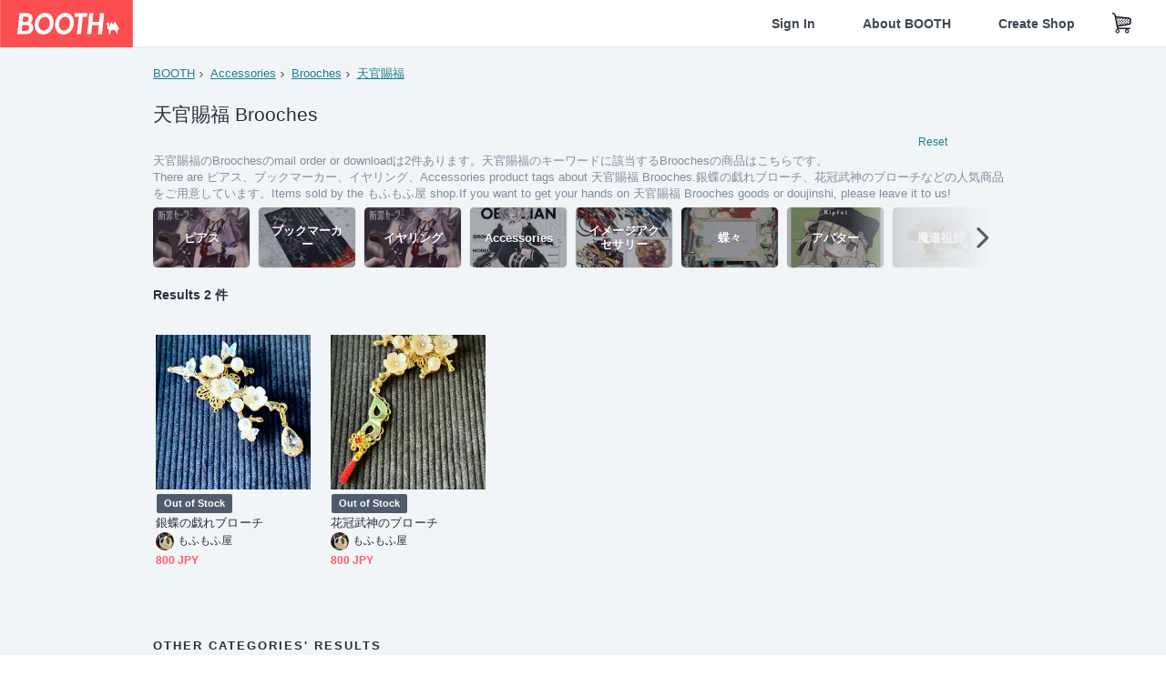

--- FILE ---
content_type: text/html; charset=utf-8
request_url: https://www.google.com/recaptcha/enterprise/anchor?ar=1&k=6LfF1dcZAAAAAOHQX8v16MX5SktDwmQINVD_6mBF&co=aHR0cHM6Ly9ib290aC5wbTo0NDM.&hl=en&v=PoyoqOPhxBO7pBk68S4YbpHZ&size=invisible&anchor-ms=20000&execute-ms=30000&cb=h4ko2etj9nyn
body_size: 48598
content:
<!DOCTYPE HTML><html dir="ltr" lang="en"><head><meta http-equiv="Content-Type" content="text/html; charset=UTF-8">
<meta http-equiv="X-UA-Compatible" content="IE=edge">
<title>reCAPTCHA</title>
<style type="text/css">
/* cyrillic-ext */
@font-face {
  font-family: 'Roboto';
  font-style: normal;
  font-weight: 400;
  font-stretch: 100%;
  src: url(//fonts.gstatic.com/s/roboto/v48/KFO7CnqEu92Fr1ME7kSn66aGLdTylUAMa3GUBHMdazTgWw.woff2) format('woff2');
  unicode-range: U+0460-052F, U+1C80-1C8A, U+20B4, U+2DE0-2DFF, U+A640-A69F, U+FE2E-FE2F;
}
/* cyrillic */
@font-face {
  font-family: 'Roboto';
  font-style: normal;
  font-weight: 400;
  font-stretch: 100%;
  src: url(//fonts.gstatic.com/s/roboto/v48/KFO7CnqEu92Fr1ME7kSn66aGLdTylUAMa3iUBHMdazTgWw.woff2) format('woff2');
  unicode-range: U+0301, U+0400-045F, U+0490-0491, U+04B0-04B1, U+2116;
}
/* greek-ext */
@font-face {
  font-family: 'Roboto';
  font-style: normal;
  font-weight: 400;
  font-stretch: 100%;
  src: url(//fonts.gstatic.com/s/roboto/v48/KFO7CnqEu92Fr1ME7kSn66aGLdTylUAMa3CUBHMdazTgWw.woff2) format('woff2');
  unicode-range: U+1F00-1FFF;
}
/* greek */
@font-face {
  font-family: 'Roboto';
  font-style: normal;
  font-weight: 400;
  font-stretch: 100%;
  src: url(//fonts.gstatic.com/s/roboto/v48/KFO7CnqEu92Fr1ME7kSn66aGLdTylUAMa3-UBHMdazTgWw.woff2) format('woff2');
  unicode-range: U+0370-0377, U+037A-037F, U+0384-038A, U+038C, U+038E-03A1, U+03A3-03FF;
}
/* math */
@font-face {
  font-family: 'Roboto';
  font-style: normal;
  font-weight: 400;
  font-stretch: 100%;
  src: url(//fonts.gstatic.com/s/roboto/v48/KFO7CnqEu92Fr1ME7kSn66aGLdTylUAMawCUBHMdazTgWw.woff2) format('woff2');
  unicode-range: U+0302-0303, U+0305, U+0307-0308, U+0310, U+0312, U+0315, U+031A, U+0326-0327, U+032C, U+032F-0330, U+0332-0333, U+0338, U+033A, U+0346, U+034D, U+0391-03A1, U+03A3-03A9, U+03B1-03C9, U+03D1, U+03D5-03D6, U+03F0-03F1, U+03F4-03F5, U+2016-2017, U+2034-2038, U+203C, U+2040, U+2043, U+2047, U+2050, U+2057, U+205F, U+2070-2071, U+2074-208E, U+2090-209C, U+20D0-20DC, U+20E1, U+20E5-20EF, U+2100-2112, U+2114-2115, U+2117-2121, U+2123-214F, U+2190, U+2192, U+2194-21AE, U+21B0-21E5, U+21F1-21F2, U+21F4-2211, U+2213-2214, U+2216-22FF, U+2308-230B, U+2310, U+2319, U+231C-2321, U+2336-237A, U+237C, U+2395, U+239B-23B7, U+23D0, U+23DC-23E1, U+2474-2475, U+25AF, U+25B3, U+25B7, U+25BD, U+25C1, U+25CA, U+25CC, U+25FB, U+266D-266F, U+27C0-27FF, U+2900-2AFF, U+2B0E-2B11, U+2B30-2B4C, U+2BFE, U+3030, U+FF5B, U+FF5D, U+1D400-1D7FF, U+1EE00-1EEFF;
}
/* symbols */
@font-face {
  font-family: 'Roboto';
  font-style: normal;
  font-weight: 400;
  font-stretch: 100%;
  src: url(//fonts.gstatic.com/s/roboto/v48/KFO7CnqEu92Fr1ME7kSn66aGLdTylUAMaxKUBHMdazTgWw.woff2) format('woff2');
  unicode-range: U+0001-000C, U+000E-001F, U+007F-009F, U+20DD-20E0, U+20E2-20E4, U+2150-218F, U+2190, U+2192, U+2194-2199, U+21AF, U+21E6-21F0, U+21F3, U+2218-2219, U+2299, U+22C4-22C6, U+2300-243F, U+2440-244A, U+2460-24FF, U+25A0-27BF, U+2800-28FF, U+2921-2922, U+2981, U+29BF, U+29EB, U+2B00-2BFF, U+4DC0-4DFF, U+FFF9-FFFB, U+10140-1018E, U+10190-1019C, U+101A0, U+101D0-101FD, U+102E0-102FB, U+10E60-10E7E, U+1D2C0-1D2D3, U+1D2E0-1D37F, U+1F000-1F0FF, U+1F100-1F1AD, U+1F1E6-1F1FF, U+1F30D-1F30F, U+1F315, U+1F31C, U+1F31E, U+1F320-1F32C, U+1F336, U+1F378, U+1F37D, U+1F382, U+1F393-1F39F, U+1F3A7-1F3A8, U+1F3AC-1F3AF, U+1F3C2, U+1F3C4-1F3C6, U+1F3CA-1F3CE, U+1F3D4-1F3E0, U+1F3ED, U+1F3F1-1F3F3, U+1F3F5-1F3F7, U+1F408, U+1F415, U+1F41F, U+1F426, U+1F43F, U+1F441-1F442, U+1F444, U+1F446-1F449, U+1F44C-1F44E, U+1F453, U+1F46A, U+1F47D, U+1F4A3, U+1F4B0, U+1F4B3, U+1F4B9, U+1F4BB, U+1F4BF, U+1F4C8-1F4CB, U+1F4D6, U+1F4DA, U+1F4DF, U+1F4E3-1F4E6, U+1F4EA-1F4ED, U+1F4F7, U+1F4F9-1F4FB, U+1F4FD-1F4FE, U+1F503, U+1F507-1F50B, U+1F50D, U+1F512-1F513, U+1F53E-1F54A, U+1F54F-1F5FA, U+1F610, U+1F650-1F67F, U+1F687, U+1F68D, U+1F691, U+1F694, U+1F698, U+1F6AD, U+1F6B2, U+1F6B9-1F6BA, U+1F6BC, U+1F6C6-1F6CF, U+1F6D3-1F6D7, U+1F6E0-1F6EA, U+1F6F0-1F6F3, U+1F6F7-1F6FC, U+1F700-1F7FF, U+1F800-1F80B, U+1F810-1F847, U+1F850-1F859, U+1F860-1F887, U+1F890-1F8AD, U+1F8B0-1F8BB, U+1F8C0-1F8C1, U+1F900-1F90B, U+1F93B, U+1F946, U+1F984, U+1F996, U+1F9E9, U+1FA00-1FA6F, U+1FA70-1FA7C, U+1FA80-1FA89, U+1FA8F-1FAC6, U+1FACE-1FADC, U+1FADF-1FAE9, U+1FAF0-1FAF8, U+1FB00-1FBFF;
}
/* vietnamese */
@font-face {
  font-family: 'Roboto';
  font-style: normal;
  font-weight: 400;
  font-stretch: 100%;
  src: url(//fonts.gstatic.com/s/roboto/v48/KFO7CnqEu92Fr1ME7kSn66aGLdTylUAMa3OUBHMdazTgWw.woff2) format('woff2');
  unicode-range: U+0102-0103, U+0110-0111, U+0128-0129, U+0168-0169, U+01A0-01A1, U+01AF-01B0, U+0300-0301, U+0303-0304, U+0308-0309, U+0323, U+0329, U+1EA0-1EF9, U+20AB;
}
/* latin-ext */
@font-face {
  font-family: 'Roboto';
  font-style: normal;
  font-weight: 400;
  font-stretch: 100%;
  src: url(//fonts.gstatic.com/s/roboto/v48/KFO7CnqEu92Fr1ME7kSn66aGLdTylUAMa3KUBHMdazTgWw.woff2) format('woff2');
  unicode-range: U+0100-02BA, U+02BD-02C5, U+02C7-02CC, U+02CE-02D7, U+02DD-02FF, U+0304, U+0308, U+0329, U+1D00-1DBF, U+1E00-1E9F, U+1EF2-1EFF, U+2020, U+20A0-20AB, U+20AD-20C0, U+2113, U+2C60-2C7F, U+A720-A7FF;
}
/* latin */
@font-face {
  font-family: 'Roboto';
  font-style: normal;
  font-weight: 400;
  font-stretch: 100%;
  src: url(//fonts.gstatic.com/s/roboto/v48/KFO7CnqEu92Fr1ME7kSn66aGLdTylUAMa3yUBHMdazQ.woff2) format('woff2');
  unicode-range: U+0000-00FF, U+0131, U+0152-0153, U+02BB-02BC, U+02C6, U+02DA, U+02DC, U+0304, U+0308, U+0329, U+2000-206F, U+20AC, U+2122, U+2191, U+2193, U+2212, U+2215, U+FEFF, U+FFFD;
}
/* cyrillic-ext */
@font-face {
  font-family: 'Roboto';
  font-style: normal;
  font-weight: 500;
  font-stretch: 100%;
  src: url(//fonts.gstatic.com/s/roboto/v48/KFO7CnqEu92Fr1ME7kSn66aGLdTylUAMa3GUBHMdazTgWw.woff2) format('woff2');
  unicode-range: U+0460-052F, U+1C80-1C8A, U+20B4, U+2DE0-2DFF, U+A640-A69F, U+FE2E-FE2F;
}
/* cyrillic */
@font-face {
  font-family: 'Roboto';
  font-style: normal;
  font-weight: 500;
  font-stretch: 100%;
  src: url(//fonts.gstatic.com/s/roboto/v48/KFO7CnqEu92Fr1ME7kSn66aGLdTylUAMa3iUBHMdazTgWw.woff2) format('woff2');
  unicode-range: U+0301, U+0400-045F, U+0490-0491, U+04B0-04B1, U+2116;
}
/* greek-ext */
@font-face {
  font-family: 'Roboto';
  font-style: normal;
  font-weight: 500;
  font-stretch: 100%;
  src: url(//fonts.gstatic.com/s/roboto/v48/KFO7CnqEu92Fr1ME7kSn66aGLdTylUAMa3CUBHMdazTgWw.woff2) format('woff2');
  unicode-range: U+1F00-1FFF;
}
/* greek */
@font-face {
  font-family: 'Roboto';
  font-style: normal;
  font-weight: 500;
  font-stretch: 100%;
  src: url(//fonts.gstatic.com/s/roboto/v48/KFO7CnqEu92Fr1ME7kSn66aGLdTylUAMa3-UBHMdazTgWw.woff2) format('woff2');
  unicode-range: U+0370-0377, U+037A-037F, U+0384-038A, U+038C, U+038E-03A1, U+03A3-03FF;
}
/* math */
@font-face {
  font-family: 'Roboto';
  font-style: normal;
  font-weight: 500;
  font-stretch: 100%;
  src: url(//fonts.gstatic.com/s/roboto/v48/KFO7CnqEu92Fr1ME7kSn66aGLdTylUAMawCUBHMdazTgWw.woff2) format('woff2');
  unicode-range: U+0302-0303, U+0305, U+0307-0308, U+0310, U+0312, U+0315, U+031A, U+0326-0327, U+032C, U+032F-0330, U+0332-0333, U+0338, U+033A, U+0346, U+034D, U+0391-03A1, U+03A3-03A9, U+03B1-03C9, U+03D1, U+03D5-03D6, U+03F0-03F1, U+03F4-03F5, U+2016-2017, U+2034-2038, U+203C, U+2040, U+2043, U+2047, U+2050, U+2057, U+205F, U+2070-2071, U+2074-208E, U+2090-209C, U+20D0-20DC, U+20E1, U+20E5-20EF, U+2100-2112, U+2114-2115, U+2117-2121, U+2123-214F, U+2190, U+2192, U+2194-21AE, U+21B0-21E5, U+21F1-21F2, U+21F4-2211, U+2213-2214, U+2216-22FF, U+2308-230B, U+2310, U+2319, U+231C-2321, U+2336-237A, U+237C, U+2395, U+239B-23B7, U+23D0, U+23DC-23E1, U+2474-2475, U+25AF, U+25B3, U+25B7, U+25BD, U+25C1, U+25CA, U+25CC, U+25FB, U+266D-266F, U+27C0-27FF, U+2900-2AFF, U+2B0E-2B11, U+2B30-2B4C, U+2BFE, U+3030, U+FF5B, U+FF5D, U+1D400-1D7FF, U+1EE00-1EEFF;
}
/* symbols */
@font-face {
  font-family: 'Roboto';
  font-style: normal;
  font-weight: 500;
  font-stretch: 100%;
  src: url(//fonts.gstatic.com/s/roboto/v48/KFO7CnqEu92Fr1ME7kSn66aGLdTylUAMaxKUBHMdazTgWw.woff2) format('woff2');
  unicode-range: U+0001-000C, U+000E-001F, U+007F-009F, U+20DD-20E0, U+20E2-20E4, U+2150-218F, U+2190, U+2192, U+2194-2199, U+21AF, U+21E6-21F0, U+21F3, U+2218-2219, U+2299, U+22C4-22C6, U+2300-243F, U+2440-244A, U+2460-24FF, U+25A0-27BF, U+2800-28FF, U+2921-2922, U+2981, U+29BF, U+29EB, U+2B00-2BFF, U+4DC0-4DFF, U+FFF9-FFFB, U+10140-1018E, U+10190-1019C, U+101A0, U+101D0-101FD, U+102E0-102FB, U+10E60-10E7E, U+1D2C0-1D2D3, U+1D2E0-1D37F, U+1F000-1F0FF, U+1F100-1F1AD, U+1F1E6-1F1FF, U+1F30D-1F30F, U+1F315, U+1F31C, U+1F31E, U+1F320-1F32C, U+1F336, U+1F378, U+1F37D, U+1F382, U+1F393-1F39F, U+1F3A7-1F3A8, U+1F3AC-1F3AF, U+1F3C2, U+1F3C4-1F3C6, U+1F3CA-1F3CE, U+1F3D4-1F3E0, U+1F3ED, U+1F3F1-1F3F3, U+1F3F5-1F3F7, U+1F408, U+1F415, U+1F41F, U+1F426, U+1F43F, U+1F441-1F442, U+1F444, U+1F446-1F449, U+1F44C-1F44E, U+1F453, U+1F46A, U+1F47D, U+1F4A3, U+1F4B0, U+1F4B3, U+1F4B9, U+1F4BB, U+1F4BF, U+1F4C8-1F4CB, U+1F4D6, U+1F4DA, U+1F4DF, U+1F4E3-1F4E6, U+1F4EA-1F4ED, U+1F4F7, U+1F4F9-1F4FB, U+1F4FD-1F4FE, U+1F503, U+1F507-1F50B, U+1F50D, U+1F512-1F513, U+1F53E-1F54A, U+1F54F-1F5FA, U+1F610, U+1F650-1F67F, U+1F687, U+1F68D, U+1F691, U+1F694, U+1F698, U+1F6AD, U+1F6B2, U+1F6B9-1F6BA, U+1F6BC, U+1F6C6-1F6CF, U+1F6D3-1F6D7, U+1F6E0-1F6EA, U+1F6F0-1F6F3, U+1F6F7-1F6FC, U+1F700-1F7FF, U+1F800-1F80B, U+1F810-1F847, U+1F850-1F859, U+1F860-1F887, U+1F890-1F8AD, U+1F8B0-1F8BB, U+1F8C0-1F8C1, U+1F900-1F90B, U+1F93B, U+1F946, U+1F984, U+1F996, U+1F9E9, U+1FA00-1FA6F, U+1FA70-1FA7C, U+1FA80-1FA89, U+1FA8F-1FAC6, U+1FACE-1FADC, U+1FADF-1FAE9, U+1FAF0-1FAF8, U+1FB00-1FBFF;
}
/* vietnamese */
@font-face {
  font-family: 'Roboto';
  font-style: normal;
  font-weight: 500;
  font-stretch: 100%;
  src: url(//fonts.gstatic.com/s/roboto/v48/KFO7CnqEu92Fr1ME7kSn66aGLdTylUAMa3OUBHMdazTgWw.woff2) format('woff2');
  unicode-range: U+0102-0103, U+0110-0111, U+0128-0129, U+0168-0169, U+01A0-01A1, U+01AF-01B0, U+0300-0301, U+0303-0304, U+0308-0309, U+0323, U+0329, U+1EA0-1EF9, U+20AB;
}
/* latin-ext */
@font-face {
  font-family: 'Roboto';
  font-style: normal;
  font-weight: 500;
  font-stretch: 100%;
  src: url(//fonts.gstatic.com/s/roboto/v48/KFO7CnqEu92Fr1ME7kSn66aGLdTylUAMa3KUBHMdazTgWw.woff2) format('woff2');
  unicode-range: U+0100-02BA, U+02BD-02C5, U+02C7-02CC, U+02CE-02D7, U+02DD-02FF, U+0304, U+0308, U+0329, U+1D00-1DBF, U+1E00-1E9F, U+1EF2-1EFF, U+2020, U+20A0-20AB, U+20AD-20C0, U+2113, U+2C60-2C7F, U+A720-A7FF;
}
/* latin */
@font-face {
  font-family: 'Roboto';
  font-style: normal;
  font-weight: 500;
  font-stretch: 100%;
  src: url(//fonts.gstatic.com/s/roboto/v48/KFO7CnqEu92Fr1ME7kSn66aGLdTylUAMa3yUBHMdazQ.woff2) format('woff2');
  unicode-range: U+0000-00FF, U+0131, U+0152-0153, U+02BB-02BC, U+02C6, U+02DA, U+02DC, U+0304, U+0308, U+0329, U+2000-206F, U+20AC, U+2122, U+2191, U+2193, U+2212, U+2215, U+FEFF, U+FFFD;
}
/* cyrillic-ext */
@font-face {
  font-family: 'Roboto';
  font-style: normal;
  font-weight: 900;
  font-stretch: 100%;
  src: url(//fonts.gstatic.com/s/roboto/v48/KFO7CnqEu92Fr1ME7kSn66aGLdTylUAMa3GUBHMdazTgWw.woff2) format('woff2');
  unicode-range: U+0460-052F, U+1C80-1C8A, U+20B4, U+2DE0-2DFF, U+A640-A69F, U+FE2E-FE2F;
}
/* cyrillic */
@font-face {
  font-family: 'Roboto';
  font-style: normal;
  font-weight: 900;
  font-stretch: 100%;
  src: url(//fonts.gstatic.com/s/roboto/v48/KFO7CnqEu92Fr1ME7kSn66aGLdTylUAMa3iUBHMdazTgWw.woff2) format('woff2');
  unicode-range: U+0301, U+0400-045F, U+0490-0491, U+04B0-04B1, U+2116;
}
/* greek-ext */
@font-face {
  font-family: 'Roboto';
  font-style: normal;
  font-weight: 900;
  font-stretch: 100%;
  src: url(//fonts.gstatic.com/s/roboto/v48/KFO7CnqEu92Fr1ME7kSn66aGLdTylUAMa3CUBHMdazTgWw.woff2) format('woff2');
  unicode-range: U+1F00-1FFF;
}
/* greek */
@font-face {
  font-family: 'Roboto';
  font-style: normal;
  font-weight: 900;
  font-stretch: 100%;
  src: url(//fonts.gstatic.com/s/roboto/v48/KFO7CnqEu92Fr1ME7kSn66aGLdTylUAMa3-UBHMdazTgWw.woff2) format('woff2');
  unicode-range: U+0370-0377, U+037A-037F, U+0384-038A, U+038C, U+038E-03A1, U+03A3-03FF;
}
/* math */
@font-face {
  font-family: 'Roboto';
  font-style: normal;
  font-weight: 900;
  font-stretch: 100%;
  src: url(//fonts.gstatic.com/s/roboto/v48/KFO7CnqEu92Fr1ME7kSn66aGLdTylUAMawCUBHMdazTgWw.woff2) format('woff2');
  unicode-range: U+0302-0303, U+0305, U+0307-0308, U+0310, U+0312, U+0315, U+031A, U+0326-0327, U+032C, U+032F-0330, U+0332-0333, U+0338, U+033A, U+0346, U+034D, U+0391-03A1, U+03A3-03A9, U+03B1-03C9, U+03D1, U+03D5-03D6, U+03F0-03F1, U+03F4-03F5, U+2016-2017, U+2034-2038, U+203C, U+2040, U+2043, U+2047, U+2050, U+2057, U+205F, U+2070-2071, U+2074-208E, U+2090-209C, U+20D0-20DC, U+20E1, U+20E5-20EF, U+2100-2112, U+2114-2115, U+2117-2121, U+2123-214F, U+2190, U+2192, U+2194-21AE, U+21B0-21E5, U+21F1-21F2, U+21F4-2211, U+2213-2214, U+2216-22FF, U+2308-230B, U+2310, U+2319, U+231C-2321, U+2336-237A, U+237C, U+2395, U+239B-23B7, U+23D0, U+23DC-23E1, U+2474-2475, U+25AF, U+25B3, U+25B7, U+25BD, U+25C1, U+25CA, U+25CC, U+25FB, U+266D-266F, U+27C0-27FF, U+2900-2AFF, U+2B0E-2B11, U+2B30-2B4C, U+2BFE, U+3030, U+FF5B, U+FF5D, U+1D400-1D7FF, U+1EE00-1EEFF;
}
/* symbols */
@font-face {
  font-family: 'Roboto';
  font-style: normal;
  font-weight: 900;
  font-stretch: 100%;
  src: url(//fonts.gstatic.com/s/roboto/v48/KFO7CnqEu92Fr1ME7kSn66aGLdTylUAMaxKUBHMdazTgWw.woff2) format('woff2');
  unicode-range: U+0001-000C, U+000E-001F, U+007F-009F, U+20DD-20E0, U+20E2-20E4, U+2150-218F, U+2190, U+2192, U+2194-2199, U+21AF, U+21E6-21F0, U+21F3, U+2218-2219, U+2299, U+22C4-22C6, U+2300-243F, U+2440-244A, U+2460-24FF, U+25A0-27BF, U+2800-28FF, U+2921-2922, U+2981, U+29BF, U+29EB, U+2B00-2BFF, U+4DC0-4DFF, U+FFF9-FFFB, U+10140-1018E, U+10190-1019C, U+101A0, U+101D0-101FD, U+102E0-102FB, U+10E60-10E7E, U+1D2C0-1D2D3, U+1D2E0-1D37F, U+1F000-1F0FF, U+1F100-1F1AD, U+1F1E6-1F1FF, U+1F30D-1F30F, U+1F315, U+1F31C, U+1F31E, U+1F320-1F32C, U+1F336, U+1F378, U+1F37D, U+1F382, U+1F393-1F39F, U+1F3A7-1F3A8, U+1F3AC-1F3AF, U+1F3C2, U+1F3C4-1F3C6, U+1F3CA-1F3CE, U+1F3D4-1F3E0, U+1F3ED, U+1F3F1-1F3F3, U+1F3F5-1F3F7, U+1F408, U+1F415, U+1F41F, U+1F426, U+1F43F, U+1F441-1F442, U+1F444, U+1F446-1F449, U+1F44C-1F44E, U+1F453, U+1F46A, U+1F47D, U+1F4A3, U+1F4B0, U+1F4B3, U+1F4B9, U+1F4BB, U+1F4BF, U+1F4C8-1F4CB, U+1F4D6, U+1F4DA, U+1F4DF, U+1F4E3-1F4E6, U+1F4EA-1F4ED, U+1F4F7, U+1F4F9-1F4FB, U+1F4FD-1F4FE, U+1F503, U+1F507-1F50B, U+1F50D, U+1F512-1F513, U+1F53E-1F54A, U+1F54F-1F5FA, U+1F610, U+1F650-1F67F, U+1F687, U+1F68D, U+1F691, U+1F694, U+1F698, U+1F6AD, U+1F6B2, U+1F6B9-1F6BA, U+1F6BC, U+1F6C6-1F6CF, U+1F6D3-1F6D7, U+1F6E0-1F6EA, U+1F6F0-1F6F3, U+1F6F7-1F6FC, U+1F700-1F7FF, U+1F800-1F80B, U+1F810-1F847, U+1F850-1F859, U+1F860-1F887, U+1F890-1F8AD, U+1F8B0-1F8BB, U+1F8C0-1F8C1, U+1F900-1F90B, U+1F93B, U+1F946, U+1F984, U+1F996, U+1F9E9, U+1FA00-1FA6F, U+1FA70-1FA7C, U+1FA80-1FA89, U+1FA8F-1FAC6, U+1FACE-1FADC, U+1FADF-1FAE9, U+1FAF0-1FAF8, U+1FB00-1FBFF;
}
/* vietnamese */
@font-face {
  font-family: 'Roboto';
  font-style: normal;
  font-weight: 900;
  font-stretch: 100%;
  src: url(//fonts.gstatic.com/s/roboto/v48/KFO7CnqEu92Fr1ME7kSn66aGLdTylUAMa3OUBHMdazTgWw.woff2) format('woff2');
  unicode-range: U+0102-0103, U+0110-0111, U+0128-0129, U+0168-0169, U+01A0-01A1, U+01AF-01B0, U+0300-0301, U+0303-0304, U+0308-0309, U+0323, U+0329, U+1EA0-1EF9, U+20AB;
}
/* latin-ext */
@font-face {
  font-family: 'Roboto';
  font-style: normal;
  font-weight: 900;
  font-stretch: 100%;
  src: url(//fonts.gstatic.com/s/roboto/v48/KFO7CnqEu92Fr1ME7kSn66aGLdTylUAMa3KUBHMdazTgWw.woff2) format('woff2');
  unicode-range: U+0100-02BA, U+02BD-02C5, U+02C7-02CC, U+02CE-02D7, U+02DD-02FF, U+0304, U+0308, U+0329, U+1D00-1DBF, U+1E00-1E9F, U+1EF2-1EFF, U+2020, U+20A0-20AB, U+20AD-20C0, U+2113, U+2C60-2C7F, U+A720-A7FF;
}
/* latin */
@font-face {
  font-family: 'Roboto';
  font-style: normal;
  font-weight: 900;
  font-stretch: 100%;
  src: url(//fonts.gstatic.com/s/roboto/v48/KFO7CnqEu92Fr1ME7kSn66aGLdTylUAMa3yUBHMdazQ.woff2) format('woff2');
  unicode-range: U+0000-00FF, U+0131, U+0152-0153, U+02BB-02BC, U+02C6, U+02DA, U+02DC, U+0304, U+0308, U+0329, U+2000-206F, U+20AC, U+2122, U+2191, U+2193, U+2212, U+2215, U+FEFF, U+FFFD;
}

</style>
<link rel="stylesheet" type="text/css" href="https://www.gstatic.com/recaptcha/releases/PoyoqOPhxBO7pBk68S4YbpHZ/styles__ltr.css">
<script nonce="q1BPOiKR4xfs8aFvJL7ecA" type="text/javascript">window['__recaptcha_api'] = 'https://www.google.com/recaptcha/enterprise/';</script>
<script type="text/javascript" src="https://www.gstatic.com/recaptcha/releases/PoyoqOPhxBO7pBk68S4YbpHZ/recaptcha__en.js" nonce="q1BPOiKR4xfs8aFvJL7ecA">
      
    </script></head>
<body><div id="rc-anchor-alert" class="rc-anchor-alert"></div>
<input type="hidden" id="recaptcha-token" value="[base64]">
<script type="text/javascript" nonce="q1BPOiKR4xfs8aFvJL7ecA">
      recaptcha.anchor.Main.init("[\x22ainput\x22,[\x22bgdata\x22,\x22\x22,\[base64]/[base64]/[base64]/bmV3IHJbeF0oY1swXSk6RT09Mj9uZXcgclt4XShjWzBdLGNbMV0pOkU9PTM/bmV3IHJbeF0oY1swXSxjWzFdLGNbMl0pOkU9PTQ/[base64]/[base64]/[base64]/[base64]/[base64]/[base64]/[base64]/[base64]\x22,\[base64]\\u003d\x22,\x22GMO9ISc5wp01w71RwpnCuRnDliTCrsOJXkxQZ8OXSQ/DoE8dOF0QwrvDtsOiGj16WcKte8Kgw5IFw7jDoMOWw4RcICUnMUp/JcOwdcK9fsOFGRHDnErDlnzCgndOCD8bwq9wEXrDtE00BMKVwqcGQsKyw4RAwo90w5fCncKTwqLDhR/Do1PCvwxPw7J8woLDmcOww5vCsBMZwq3DiGTCpcKIw5Qvw7bCtX3CtQ5EQEYaNTnCucK1wrpfwqfDhgLDtMOowp4Uw7DDvsKNNcKWE8OnGRjCtTYsw4vCh8OjwoHDjcOmAsO5GRsDwqdGC1rDh8Ocwot8w4zDjl3DomfCvsOtZsOtw6Mrw4xYU17Ctk/[base64]/DmcKbclLCmMORw4bCm8K2woBpfcOYwpTCuEXDvzPCkMOww6XDkUvDqWw8J3wKw6ErP8OyKsK4w4NNw6gRwrfDisOUw5o9w7HDnGIVw6obSsK+PzvDsyREw6hkwqprRznDjBQ2wp8RcMOAwoQHCsORwoIfw6FbYcKCQX48HcKBFMKrUFggw5B/eXXDlcORFcK/w5rChBzDslDCtcOaw5rDoUxwZsOZw43CtMODU8OgwrNzwo7DjMOJSsKZfMOPw6LDpsOJJkISwpw4K8KTC8Ouw7nDocKXCjZMWsKUYcO/w7cWwrrDn8OsOsKsUMKIGGXDm8K1wqxaZ8K/IzREA8OYw6l1wqsWecOsFcOKwoh/woQGw5TDocOwRSbDhsOCwqkfDzrDgMOyKMOSdV/CjGPCssO3VFojDMKCHMKCDBY6YsObMMOMS8K4GcOgFQYUBlshZ8O9HwggXibDs2prw5lUZgdfTcOCaX3Cs2hnw6B7w4JlaHpKw7rCgMKgRH5owpl0w4Vxw4LDgAPDvVvDvcK4ZgrClE/Ck8OyB8Kyw5IGdcKBHRPDv8K0w4HDknzDpGXDp1wQwrrCm2HDqMOXb8OvQidvF13CqsKDwpx2w6psw6xiw4zDtsKQWMKyfsKiwpNiezZeS8O2dEgowqMlNFAJwogtwrJkRxcABSR7wqXDthzDkWjDq8O/wrIgw4nCvSTDmsOtQSPComt5wofCjQRNYDXDryJhw47Dk3UHwqPDoMOZw5rDuyzCjxHCrVZ3XBQOw4fCpQAVwqvCnsOiwoHCqlU/[base64]/w4Ehw7bCiSTDqMKBdkkLFS/DqcKEwqYSw6BlURrCmsOYwrXDpsOyw6vCrRHDpMO9w4MDwr3DqMKqw4RQLgzDvMKmVMODBcKtR8KRAsK3KsOfUQJUJyzCuHHCqsOZHU/Cj8Kfw5rCosK6w5LCiRXCrww2w6fCgGUIXS7DoE06w6vCoTjDlB03JAnDlR8hCsKjwrsqJkvCusKgLMO8wr/CkMKmwrDCq8Kbwq8fwo1lwrHDqnggEx4dfMKawohCw79CwrEhwoDCmsOEXsKqFsOIdnJTV24wwoddDcKPJ8OFXsO7w7Uyw4EAw4nCtlZ/AcO/wr7DpMO/woBBwpfChFDCjMO/GMK5RnISbnLCmMOcw5nDqcK6wobDsQjDmVZOwpEyHcOjwofDminDtcKhZMKEBSfDhcOMIV1CwpjCr8KpTXPDhDR6wrbCjGQiFyhzI2Y7wqJBZG11w53CkFdGaUbCnHbCgsOiw7lJwrDDjsK0H8O6w4BLwpPDsRVtwq/Dh0TCiy0lw4Z6w7tQYMK/Y8KKW8KSw4g8w5PCv14gwrTDqAZKw6Aqw6AZJ8ORw4kePsKcJMO8wp9aLsKuImnCiwvCjcKKw5RhDMOgwqfDjn/Du8KXeMO/IcKywqslDyZ2wp10w7TCg8OcwotCw4ZfGk8qDzzCosKLbMKrw5jCm8Kew5dswo8IIsKEH1TCnMK1w63CuMOowpY3DMKaYQ/CmMKBwonDh11aB8KyBwbDjlTCmcOcKEE+w7B9P8Oewr/[base64]/[base64]/DkTLCu8K2wr/Du8OeVDPDnsKCfkpmw4XCnBgjwqxuQABMw6bCgMOMw7fDm8KGIcKGwqDCo8KkWMOPDcOwQMOxwp8KcMOPDsK8JMO2R0HCsEfCjm7Cp8OrPBnChMKaeF/DhsOeFcKDT8OAGsO+wprDkTbDp8O1wpoVC8K4UcORBl8TecOiw5nCucKEw7k+w5zDsmTCusODJ3TDl8K6dwBHwrbDrcKWw7o/wrXCmzzCqMORw7kCwrXDosKiPcK7w4wjUGwgJ1jDsMKjOsK2wpDCtWbCnsKvwq/[base64]/DvQvDrcO5wpBABkEjw6gPwrHCtsOkwo3ClMKkwq05fcOVw60bw5TDj8O0LMK1w7AkS1fDnkjCs8OlwoLDoi8JwrkzVsOTwr3Dq8KnQMOEwp1cw6fClXUlMQcWIVY3DVnCv8OlwoNfU3DDrMOIPl/CmW9Pw7LCmMKBwoXDqMKhRwFkBQFoKXAVagvDv8OcOBE2wovDgxLDgsOkDl1Mw5QKwpNOwpjCrsKXw4pYZwVhCcOGfDQ3w5FYTMKHOTvCvcOpw4RqwonDgsOwZ8KQwq7CtQjCjlpIw5zDkMO9wp/DtmPDnsOhwoTDssO2IcKBEsK6RMKqwo7DvsO3GsOXw7fCgMKMwrEkQBDDtXfDoWdJw7lzSMOhwqBlDcOCwrMnSMKzQsOjwr0ow695Hi/CtMK3WBLDkx3CszjCq8KsMMO8wp4Ww6XDpQhIIDNww4pjwol/csOuUErDtV5AcHbDlMKVwo54eMKOdsK9w5ovTcO+w79GEmMDwrDDvMKuGH3DtMOuwoTDhsK2fw17w4N+DzNsGUPDnnNjRUVAw7HCnBMHK0V4ScKGwoHCrsKMw7/DlWVOExjCosK5CMK6I8Orw7vCohkWw5s5XgfDm0IQwp3CgDw2w4XDlTzClcONVsKQw7Yiw4Ndwr8zwolZwrcZw6fClBIdAsORVsOzGwHDh0zDkRx4bhIqwqkHw6wsw4hpw4JowpLCp8KZD8Kcwo/CtB5ww4ouwpnCsBkrwoluw6zCscO7OzrCgDhhHsOHwpJBw7kPw4TDtQfCosKhw5l7Q2NAwpY3w4N7woA1CHkwwoDDo8KCH8OMw7vCtn4Rw6NidRxRw6DClMKyw6lgw7zDtlsrw6jDjh5cUsOQasO6wrvCiXNowrDDsjk/GF3CqhMmw7I5w67Djj9iwpozGUvCs8KLwoPCnFbDnMOawrggY8KlSMKVNx0DwqrDrzXCpcKdeBJqfh0bYCDCgzVibQMnw7MbWR4OUcKgwqsJwqbDh8Ocw4DDqMOUAT4Xwo/ChsODNWA7w4jDv2MSUsKoKGI1Gg/CqsOzw6nDjcKCE8OzBh4pwr4CDynCuMOnB0fCvMOqQ8KdeUTDjcK2DzQRGMO8THfDp8OgO8KIw6LCqClJwrLCrH0nKcONI8O+TXMqwrTDiRJfw7kaOE0xFlpICcKfY0ogw64lw7bCqlI3aQzCqgXCj8K4Sn8Gw5Z3wpd9LMONME9kw7/DisKaw6c5woTDv1fDm8OHPj8QUxIzw5ouXcK5w7/DpQUmwqHCtjMQSAzDnsOjw7HDu8Oawq4rwoXDkQR6woDChcOiGMK+wqQTwoLDonDDvcOuFgR0XMKlwqURcEE0w6IvH0Q9KsOABMK2w5nChsOrVxQTBWo8HsKrwp5lwrJ+aRfClRd3w4HCqEpXw6wzw6jCi2EJeHnCjsO7w4xdKMKswpjDkyvDmcO4wq/DgMKkbcOQw5TChBgcwr1eXMKdw6nDhcORQWRdw4jCh3/DgsOzRk7DvMOfw7HClcOTwqjDhEbDhsKaw4fCmn8BG2oPSzxcEsKGE3I0MS9ULD/CnjLDsURxw6rCnw44YsOdw50ew6DCuhvDglDDgsKjwqp+DkMxaMOzSx3DnsKKKSvDpsOzwo1gwrEgGsOZw5hER8O2ZApiXsKMwrnDkzJAw5vCsxXDv0PCtGjDpMONwol6wpDCmyrDvyRow4AOwq/CtcOowokeSFXDhsKmcjtzS0ZMwq1LGn/CucO+dsKaH3tswqo/wrczAMOKeMOrw6PCkMKJw4vDkH0pAsKeREvCljsLTC0gwqBcbVYWXcKqO0p9b30Tdjx+FR05C8KtBTpbwrTDpgXDgcKRw4ojw53DkTbDoFlRdsKXw5HCg2A+DsK7E3rCm8O1wqEtw73Cok4hwqrCucO+w4jDvcO/MsKwwojDmU9MG8ODwrhXwpsYwodgC00iPE0Za8O+wpHDssKgD8Opwq7CikhZw6TCihgYwq1cw6gBw6IscMOlMsOiwp4/QcOowqsWZCl0wpk4SEZFw646KsOhwq/[base64]/[base64]/RH1pw5rCiXHCucKBwpNkwr02BcOULnbCkcOiw5hPBHrCnsOVdBTCl8KifsOiwoDCozYGwpXDsGxvw7wkDcOGG3XCsHbDlRXCtcKMFsOewpEhT8OZHsOxA8OSJcKmHULCuDwCTcKpXsO7UjERw5HCtMOQwqZQIcOGGyPDmMKIw5fDsFRsYsKrwohmwrR/w7XCtUhDIMKrw7czFcOCwqctbW10wqvDlcKKHcK/wp3Ds8K5esKIHl3CisOAw5BAw4fCocKCwqXDn8KDacO1VBsxw5Q4Z8KuXMKKZSVCw4QeEzDCrWoxO014w4jCi8K7w6ZawrXDk8O7fxvCrTvDv8KjP8OIw6/CjELClsONOcOtBMKPbC9iw4YjGcKyKMKVbMKTw6TDtnLDucK9w4NuJcO1OkHDnFFbwoQLT8OkNQYfa8OXwppgU0fCrDbDlX/CsC7ChXNgwqcEw53DokPCijwSw7Vzw4HDqE/[base64]/[base64]/Cq01Dw596X8KiwqpiU3kvwqDDjnZKUyLDpwnCrsOzRR1qw4/CjiDDgTYVw4BdwpXCscKYwqMiXcK5PsKDdMKFw6gxwojCswU2BsKOFMKvw5HCu8O1woTCosKKLcKlw4zDk8KWw6jDssK0w7kGwppwVDwaFsKDw6bDqMOxNmVcHnwZw5EjHCDCqsO/JsOGw7LCuMOnw7vDlsO5HsOVLy/[base64]/[base64]/Dk8KKDQLCpMOtw4bDiGofw4HDtXbCksK8wqbCohHCqB0RX3hsw5PDuXHCiU5qbMO4wpkJGCDDtTgWTMKXwprDlHFkw5zDrsOccGTCimjDssOVfsKvWz7DssOLPW8GQkpeL2Jyw5DCtQTCuRllw5jClCHCgEAiI8KfwqHDm0XDhHUNw6/Cn8OFPBXCoMOnQsOfGFY6dBbDnQ5awoYvwrnDmxjDsikqwozDk8KsfMKYEsKpw7XCnsKAw6d0DMOSLMKwByzCrgjDpVA6DADDsMOkwoMtend9w7zDrXI4IHzCm1c/BsK2Vk8Lw7bCoRTCkAcJw6F4wrN3AR3DvsKCIH0QCh1yw7PDvFlbwpDDkcKecSfCr8KQw5vDkUrDrE/[base64]/Cq8KTw6g8wrI2EG/DtcO7ZcOSwrgpYsKWw69uQxfDksOJR8OrdsOtXh3DgE/CugLCsn7CtsKZWcK6dsOjUwLDnWTCuwLDn8Orw4jCpcKNw7lDCsOrwqAaBS/DrgrCqG3CugvDjgc1LgbDrcOqwpLDpcOMwrvDhHsvFi/CvVFyDMKnw7jChcOwwprCqlbCjA8nVlsOCHJ/WljDgU/DisKYwpzCjMO5G8OUwq/DkMOIenzDsmPDiH7DoMOZKsOdwqrDgcKyw7PDqsKsADpGw7pYwoHDhEh4wqTCiMOGw4Mkw6dNwpzCpMOdcwzDmWnDlcOywqkTw6kwR8KPw4jCkVDCr8OVw7/[base64]/DtsKUaMKdEsO8czfCgsKWWcO2NMKEZwTDpzA5dATCt8OpNMK/w4jDh8K5L8OtwpQAw7MHwqXDjRhaQSrDj1TCngNjKcOjQcKtVsKKP8KsDMKzwrUzw53DhinClcKMdsOLwqHCqFbCj8Oiwo0rfEwWw6Y/[base64]/[base64]/DsAMjSsKOPiNicsOZLRJgwo08w6Y9ax/Dil3Dm8Kxw5kYw6zCjcO3wpd6w4Eowq9BwqfCp8KLaMOYHF5hSnPDiMKBwp8Rw7zDt8KBwrVldRtXBHsfw4VMCMOLw7AwRcK4ajBcwrDCt8O6w5DDmU5/[base64]/DjRrCkcOlLjXCsRtnex0wU8Kocx4/wrF3wqXDknQQw4DCu8K5wpvCjzkRVcKgwrDChcKOwpVRwqtYBngKNTvClwnDpHPDlHzCssKSMsKhwpHCrS/CuX8wwo01H8KoKFzCr8Knw5nCk8KMHcK8VQZ7woZ/woZ5w7BpwoIiXMKDCV9jNDYkUMOREkHCqcKQw6RmwqbDtw9vwpgowr8LwoJRTzJ3NUI7DcOPehHCkHbDp8OccW5zwqHDtcOKw40HwpTDoVA9YyIbw4PDjMK1OsO6FMKKw4hrY1PCqg/[base64]/wrrDpcOuwpDDrcO/ZMKkRUlWw78uwokQwqPDosO7w5onPHDCnMKsw69rZi5qw4EnKMKDdQnCgAJpUWtTw6FDa8O2acOLw4Uzw51uKMKLbS5swrpKwo7Dl8OtS2tmw6nDgsKrwr7DisODOkHDpVsxw5HDoAoOYcO1HXgxV2/CnSfCsR1lw7Q0HFl1wpZKRMOTcx5lw5vCoTXDucK3wp97woTDscOtwpnCnD8RLcKyw4HDs8KCQ8OhRQrDnUvDi07Cq8KTb8KIw7tAwoXDhk48wo9HwpzCtV4nw5TDgUXDkMOqw7rCs8K9FMO5BEVww7jDhBsaCsKewrkzwqtSw6hFMTsDesKZw50OGwNiw7xIw6/[base64]/CowjCvcKow7ZJIAJnw54/wqDDh8KUYRDDrR/CjMKhV8OuWUZUwonDmmLDnBZQBcOjw7B8GcOhYkk7wrAOdcOMRMKZQ8OJFWAywrkSwojDmMOmw6bDrsOgwqxfwp7DrsKIYcKLacOQLWTCsn3DhWTClGl8wrPDosOSw6kvwovCpcKiDMKKwqw0w6/ClsKhw5XDsMKOwpzCoHrCoTXDknlYOsKsMcObaFQPwotTw5pXwqLDp8OBMmLDsmdWF8KBR1vDiAUVIcOIwpvCoMOCwpDCicO+LE/[base64]/wr9/QMKzw6lfYsOtNDdRw7t7woTCkMODwoxQwp8ww4pSX3XCpsKfwqXCu8OtwpwDC8Ouw7bDvlkLwrLDvsODwoLDlA8UIcOIwrodDzN5NsOGw5zCj8KOw69ZTDdew7M3w7PDhznCvxdcRcONw6rDpjjCiMK1OsO/Y8Kjw5J/wrw+Ehkuw63Cm1zCjMOFbcOww7dnwoB8PcOMw79cwpTDnntFayhRGWgCwpBdUsK6wpRzw5XDncKpw5lTw6bDkFzCpMK4w53DhRbDng8Xw5U2cWPDs0cZw7LCtkzCjBrDqMOAwp/CkcKBDsKDw7wVwpgzb2h0RHVhw45Hwr7DqVnDk8O4wqnCnsKnwqzDtMKEdhNyPiMGAQJiR0nDg8KUwqEtwpJOGMKbfcOPw6HCncOVNMOaw6DCpFkPM8OGInPCqXs5w57Dhy3CtmsZFcOxw4YQw7HDvUVBHzfDsMKEw7FGAMKgw7LDkMODdsOaw6c2VQ/CrRfDohJ3w6/CiVVSAsKQGWbDlRJEw6NZb8K+M8KhKcKkcH8vwrIewrZ3w7gEw5lKw6PDigEBUHZ/EsKqw6s3NMOuw4PDn8OAQsOew4bDm34ZG8KzNMOmSHLCv3ljwpJ8wqnCt04LXBlfw6nCo2IIw6pxO8OjGMO+BwReKhp8w6vDumY9wpfDplLCtWrDk8KQf0/Dnk90FcOjw5VQw6lfGMOnGRYkasOPMMKkw6J1woopYxMWbMKkw6bCpcOXDcKhaRnCiMK1D8KSwrPDmMKow544w5rCm8K1wrRMUT8/wrzCgcOyR1/CqMO5T8OQw6IsZMK7Dn55YWvDnMKpRcKmwoHCssOsMH/Coy/DtnfCiT4vZMOKFcKcwrDDicO4wrwfwoFDekR/NsOdwqAYF8OkZizCqsKuNG7ChigVcD9aDXjDocKgw44DBjnDk8KiRF/[base64]/QcKCU2UZBcOAw6hHw4FgLWXDhlZOw6Vvw6jCosKQw6wDKMOOwqbDl8OQK3rCj8Kmw4AKw6B1w4wGY8K5w7JtwoJyCg3DgA/CtMKMw6MGw4E+w4jCksKhPsKOUgXDuMO/E8O7Pn/DjsKnFFLCpWcDRiPDkh/DvUQBXMKEBMK4wqDDnMKbZMK3woQmw6oBRE85wqMEw7PDvMOAR8KDw5oYwqkwPcKZw6TCvsOWwrAQNcKvw6Bywo/CrR/Cs8Orw6vDhsKpw5pqacKaZ8KCwrnDggTChsK1wqdvGSM1XgzCmsKYSn0JL8KnWm/[base64]/[base64]/DjWt5TmrCkAhNw67DtjHChWRQw5dgRMKKw57DizzCkMKIwo5Zw6/CoW4Vw5NBWcOcI8KsbMKkBXvDjCAGD0s5GsO7ESYpw4XCu0LDm8Kjw5LCnsKxbTEJw71Hw6dWWH1Rw63DhWjCmsKoKWPDrjPCihvCucKcGQgGFGk+w5PCnMO2EcKgwrLClsKeDcKbc8OYaw/CrsOrHF7CpcOmFyxDw5NIZAA3woVbwqEiCMKtwo83w7bDhMKJwrl/ShDCok5XSlXDsAvCucKSw67DjsKRDMOewoLDg25hw6RIW8Ofw4F3d1vCuMKZRsKdwrclwpsAWnZkKsO2w5zDm8O0ZsKlBsOEw4PCqRI7w6zCvMK8NMKYLjDDtWsOwqrDm8K7wqTDicKKw7FkAMOZw6kEMsKQHUVYwo/DpCkybHkgfB3DrlHDphowI2TCsMOcwqRYeMKDewcWw5A3ecOCwr8lw53CgiNFXsOvwpgkWsOgwoBYdklIwpsMw4ZLw6vDncKEw6XCiCwlw7Bcw4LDni5ob8OzwqRTGMKbI0/[base64]/Cr8Orwq8bw7XDj3Qow5HDlsO+CFoneTHCkiRrTsO+VETDksKNwrrDj3DCjcKLw73Cl8Kew4FPdsK8NMKBEcOZwrTDmRhowodDwoDCqGkYAcKLa8KVUm7CuR83M8KEw6DDoMOUEjEoK1jCtmvChHbDg0oqM8OgbMO6Xk/CgivDvS3Do0bDksK6V8OTw7HCtcOhwrErODjDn8KBK8OXwrTDoMKCAsKrFiN5VxPDusONDcKsDE4Wwq9fw7HDkW4ywpPDscOtwrVlw7x2Z3U2HBpZwrhhwovCjVgzZcKdw5XCpCYzeVnDmyBpU8OTQ8KHYQvDtsOYwpkhNMKvJwl/w5Qnw7fDs8OfDTXDp2LDgMKqNUlWwqPCqsK6w5fCncOOwoHCrlkWw6/Cnl/ChcOjA3R3cCkWwqLChMOtw5LCicKewpIuSwAgTxoIw4DCsFPDownCg8K6w7LChcKbX0/[base64]/DusO7DUHDuUrDvMKew64tPMOEw4XDnV/[base64]/w5jDicKeUnhwwo14McO0CAfDocOYwrNwZlhDwpfCpGDDniQEcsOIw6x7w75SbsKkH8OmwpvDmRRqUQANVWjCgQPCrWbCqcKewpzDh8KPRsKpAVMXwrDDiilyO8KZw6nClRIbCULCoiB5wqc0IsKqAXbDtcKoFsKXRRBWTSE+EsOkEy3CucO6w4MXCVgSwo/Cu2huwo7DtsOZYhA4TTh+w6NiwrLCl8Opw4XCpBfDtsOeLsODwpLCmQHDg3PDsi9oQsOXaA7DqcKwQ8OFwqkRwpDChz/[base64]/CtsKhIMKIwrXDiMKrw7VHwqtZZCAfV2Mwf8KXUT/DtcO8IcO9w7NSNyFOwpVeKsOzNsK9R8OQwoYvwp9cRcO0w7VBYcKIw7chwoxbA8K6BcO8CsOUTjtqwo/Cg0LDisKgwqzDrcKEXcKIZkgSX3EQfgdhw6kUDyLDnMO3wpE+Ohsbw5Q/IUDDtcONw6/CvXfDpMOFfcOQCMOCwo4ATcOEVgEwT10rdDHDnDLDvsKFUMKCw4PCk8KIX17CoMKNTSPCqsKcei0aEsKGXcO/wqTDiyvDg8K+w77DgcOLwr3DllNRAhYmwqgbdC3DksKHw6o2w4Umw7Q0wr3DtsK5BAomw4hfw53Ch0PDoMO3HsOoPMO6wo/[base64]/[base64]/ClMOnW18pw67Ci8K7w4QkwpkGw4PDiERZwq3DhEFSw7zCusOtEcODwoEDdMKVwpt7w7wfw7fDkcOUw4lBPsOLw6/CnsKPw7JrwrrCt8ONw6nDiGrCrDJQJV7DmG5wdwhDGcOgd8Onw6Y9woAhwoXDnS1Zw6E6wqjCmQDCo8K3w6XDhMOnJsK0w75owqw/E0xWQsO5w6BAwpfDuMOHwqDDlW3DksOyTTIGT8OGDTZPSggrVwfDkhwww7jCnSwOX8K+PcO/w6vCq3/ChHIQwrk9YMOHKRYtwoA6DgXDp8KHwpc0wp9VUQfDrC0SLMKBw40/[base64]/DlQPCpjdDA8KPBcO3w59XH8OlwoPCucKYwpTDiMO+KFBWRQ3Dq2LDr8OzwqPCkRoOw6XCj8OFB1DCgcKOXcOTOsOWw7vCjS7Cqj99QV7Ck0Q1wrrCnSp/W8KuScKnaCfDhELCh34XSsO8BsOHwpPCg0M2w5rCrMKaw6hxOhvDmGBxFmbDrREcwq7Du3/Cpk7CvDBIwqx3wrTCokN7PUUgacKoMEw1bsO7w4EIw6Qaw4EGwrQ9QizDkxMrLcOiWMKvw6/DqsOtw5HCuVIad8Krw7sOeMOuDkoRBU0ewqUlwpA6wp/DiMK1JcKHw7vCgMO0GzlKPVDDlcKswooww7pOwoXDtgHCl8KRwo1ywpHCrwfCqsKfDwQweV/DjcOmDxg3w5fDijTCssO6w65CNVQPwpQZFsO/[base64]/CuMKswoIpw7osUXYvwpgGMMO5w7nDuRFUFRwTbsObwrfDgsOVH2jDnnjDhShIG8KUw5zDusK8wrTCnWk6wqDCj8ObU8Obw7wCFDfCrMO1TxQpw6jDtDHDpThwwo14WlNfdjrDk13CgMO/H0/CisOKwplRXsKbwrvDh8OawoHChsK7wq/DlnTCu1XCosK4fV7CtsKZczPDvcOxwo7Cr3nDm8KlQDjCksK7a8KBwq3CqDHDm1l8w7UHJX/CnMOHTsKddcOuWcOJUcK9wqMXV0TDthfDj8KHAcOLw43CiAfCnkF6w6rCjMOSwoPCocKmMjbCg8O5w6ASBgjCg8KqIGRrUC/Dn8KQTh4tZsKLe8K5bMKBw5LClMOLasONS8OQwoAHdm/Co8K/wrvClcObw7UGwoHDshVaFsKEGijDnsKyVyJVw4xUwr9NWcKiw4Ynw6dZwqjCgFrDpsKsXsKpw5Fhwr9nwrjCpSQ3w4XDk1zCg8Ojw6F4cGJTw7rDjm9ww79vRcONwqzDq3Fvw7vCmsKEQcO5Xg/CtCvCtVtqwoZvwowkC8OebUN3wrjCjsOOwp/Dq8OdwqHDmMObGMK3aMKZwprCkMKfwoLDgcKiKcObwp1LwoBwWsOIw7rCtcOpw6bDiMKAw77CkU1uw5bClXhQBQLCpgfCmi8zw73ChcOXScO8wrvDqMK1wokcZXPDkC7Cs8Kpw7DCkx1Tw6M/[base64]/DpcKvdsOjCl3CjGwDaMKQw5zCogLDhcK2V1cUwqQqwqkWw6VqC3FMwo4vwprCl01IIMKSbcKFwrMYQ3k5WhTCkx0/wpXDv2LDgcOSdkTDosOnDcOJw7rDsMOMMMO6EsOLAl/CmsOqHTBiw7ogW8KuFsOhwoLCnBU6MV7DqQ4mw6lUwrYBQiU7G8OaV8KOwoJCw4QPw4tWWcOXwq1Fw78oWcKzJcKywpolw7zCoMOgNShVGD/CsMO6wojDr8Ouw6LDtsKRwr5hD1DCoMOFI8KQw6PCjnJuJ8Oyw6F2D13DrcOiwpnDjh7DlcKNHXbDmEjCgTdvRcOoWwrDssOXwqw5wqjDqx8fIzJhPsO1wrFNTsKgw68Oc17CtMK2I3nDisObw6p2w5vDmcKww41RZ3U3w5HCuyl9w7Rtfwkqw4XDpcKnw6/CtsKdwpgzwozDhA0fwrvCicKHKMOlw6ROacOcHDXDvnrCscKUw4rCvjxtOcOww5UuPGoEUEjCsMOjU0/DtcKjw55Uw6tRUFPDlhUdwpvCqsKkw4bCm8O6w75ZSlM+AHt/dzjCsMOZY2JDwo/ChQ/CjV8cwqs+wqU2wqvDmMO3wrgLw4PCgsKbwozDrwrDhR/[base64]/Dm2TDs0vDsMONBSbDssKHwq3DvVk1wrATJ8K1wrhfI8KAeMOww6PDmsOOBzfDgMKzw7Bgw5Zqw7TCoi15fVXCs8O+w5nCnzFJVMOQw4nCtcK6ZXXDkMOXw7NRQcOyw4BUasK2w4gRacKYfybClcK0D8OGbWjDgWRbwqsyW2rCpMKcw4vDpMKnwo/Dt8OBZ1U9wqDDr8KswoEba3rCnMOKW1LDr8O0YGLDv8Oew7QkZcONb8KHwosDWX/[base64]/[base64]/[base64]/CmsOBwrvCusKjw40Rwo/Ds8OWw5HCrCtQLsKcworDn8K6w4AISMOuw4HCucO6wpE5SsObDQfCul8hwrvCqsOfOEPDtiNYw4didDxyaGfCj8O/[base64]/DhmrCqsOKwoDDmsO3dRDDsMOwwpvDpkjDp1RZw4DCrMKywpohwo4xw63DvsO+wqPDu2jCh8KVwp/Dsy9zwow2wqIgw6HDuMOaSMK+w5EqAcOjUMK3DCjCg8KXwokew7nCih3DnBs8HDTCtBUHwr7DqQo3S3PChDLCl8OXXsK5wr0/TiXDocKHGmklw67CjsKww7TCvcKlOsOAwqNFEGPClMORSFsQw6vCo1DCscOgw6vDr0bClGfCt8KqF35SD8K/w5QsMBrDrcKiwrgCMF7CsMOvcMKSJxE0H8KxdyUqKsKtL8KoP1Y6Q8Kqw6XDrsK5NcKmdyAdw7rDgRRbw5TClQ7DksKFw4IQKlrCrMKPEMKbGsOmQcK9PCRtw702w4XCtQfDmsOsN2zCsMO1wpPChcKVAcKgUVYiFMOFw77DpCJgZkYWw5rDvsK/NsKXK1cnWsO5w53DtsOXwoxGw5LCtMKzDz3Cg15aWnAGJcORw4BLwq7DmB7DksK4AcO+RMOJTQtdwqR3KgB0eiJ3woF6wqHDicKsJMOZw5XDlnfDlcOFBMObwogEw4sDwpN1bkwtbgnDmh9UUMKSw7VMWDrDpsOtXHkdw6tGTsOQMcKwSiwCw4clIsOAw6rCh8KSMz/CvsOaIl4Ww6MKdQJwXcKIwqzClVZTCcOUw6rCnMKiwr7DtTXCuMK4w5nDjsOeIMOOwpvDisOvDMKswo3DocOFw4QUaMOFwpItwpnCvj5Zw60Kw7tWw5NiWiTDriZNwqFNdcO/[base64]/[base64]/Cv8OWw7A6wrnDv8KfwrbCnBEAwrpNL3TDq2wTwp3Dn2PDqVwsw6DDoArDsy/Cv8KXw6IoEsOaN8K7w5TDncKSan0Dw5TDqsOUBhYLUMO3UxLDoh4xw7LCo25MZcKHwooCECjDrSRsw4/DsMOpwosMw69tw7PDpMOcwo8XK3XCgDRYwrxSw5jCtMOffsKcw5zDuMKbVCFXw6IOIsKMOA3DhWB/UEPClcKoCVjDscKzwqfDliJewr3DvsOhwp9Fw4PCsMOwwoTCvcKPHsOpZ3AcE8O1wrcLXlHCm8OjwojDrlTDpcOaw73CisKiYHV4YTjCtCLDnMKrJwTClhbDgxDDhsKSw61Aw5svw5TCksKpw4XCmcKrej/DvsKWw6MEGyA6w5g+NsObasKTNsK2w5FJwpPDlMKew7oICsO/woLDuCM9w4jDhsOsXMK4wogXa8OzS8K0GsO4TcOVw4bDunLDicKjcMK/dgTCqCvCiVFvwqkmw4LDllDCm2jCl8KzA8OpSTfDlMOgY8K2WMONOSzCk8Osw7zDngVXD8ORA8Kiw5zDvD7DkcK7wrHCjcKaYMKDw5HCpcOKw4HDkBUUPMK0bsKiIiENZMOAQCTDtRbDvcKbcMK5FMK3wqzCpMKgI27CusK+wrHCj2B/wq7ClnQ2E8KDawcYwrPDnQvDosK1w7TCpcO/w5slKMOewp7CoMKoDcK7w7s4wp7DncKPwoPCnMKvHxUmw6Blfm7DrHTDqW/DiBzDklvDucO4bwgtw5bCi3fCiFw3NBbClcOlSMO4w77CnsOkG8Otw7TCuMOow6hiL2gCTRcBaTdtw7zDg8KEw67DkG4VBxU/wpTDgwdCeMOIbG5ka8OrIUoRViHChsOlwpwqMnLCtW/DmmHCoMODW8Ouw7pLe8OcwrbDv2/ClQDDoSPDocOMB0Qwwq1CwoHCugbDijUawoRMKSp+ZMKUL8OIw4nCt8OjdnfDu8KeRsO3wpwgWsKPw7kKw7nDshcFG8KCeAFlVsO/wpY1w7nCrnrCogkodCfDq8Osw4AMwqnCowfDlsK2w6IPw6hKBHfCt3xgwpXDscKUEcKxw7pDw6N5QcOTYFo7w4zCniDDvcO4w4QvUnsqY17Cn1fCtH0ZwrPCmS7CvcO1WR3CrcKWTH7Di8KAUngWw77CpcOlw6nDucKnEF8IF8Kiw6R1JGdQwpILH8K/bsKVw7NtZ8KNKgAmQsKmKcKUw5rCnMOsw4MtS8OKJwjDksOeJR7CjsKfwqTCtmzDvMOwMglkLcOqw7TDj1kSw53CjsKEUMOrw7JXFsKjaUDCucOowpHCkz3ClDgNwpgXT3FWwpDCiwl4w6MRw6DDv8KCw4TDsMOkIWk4wpAxwr1eBMKCYU/ChjrCrQRCwq3CncKDGMKYW3RUwp12wqLCuCY2aQNdeSpTwoLCpMKOIcKKwqnCncKdNRomIzlqFmDDsDvDjMOeV0HChMO7NsKNRcO/w54yw7oVwqzDunttLMOrwoQFdMOAw7PCs8OcFsOvdTDCgMKhLQLDg8O8R8ONw5TDlm7CqMOnw6bDk2zChwbCi1XDiQd0wocowoRnf8OZwqtuaA5/w77DqhbDrcKWY8O0NCvDqcO6wqbDpUIbwqx0Y8O/w6Mfw6R3FsKxYsKpwp1xME0FZcOsw7dFQMK6w7DCu8OGEMKfPMOJw43CtlB3DAA7wphTDVPChHvDlnwJwrfDv1gJcMO/[base64]/ClmTCjG8JfsKnbcKHG8KiA8OdAMOYwoI4wpoKwqXCh8O6Pz1XQ8K+wpDCnH/DvkdRIMK/EBVaEQnDr14eAW/DjSPDvsOgwovCh3pAwrrCol8vQlFkcsOSwoEqw61pw6QYD3fCr34DwolDe2nCvhfCjD3DiMO8w7zCuwxxHcOKwoTDkcOxLXEXT35TwpAxPMKgw5/CihlGw5VzHiZJw5lCw6bCqwcuWi1Iw5xIU8OIJMKNw5nDmMKxw6knw6XDnB7DnsOcwr9HL8KtwoZ+w7waGkhVw6MqVcK3BDzDjsOgM8KPIsOrK8O4EsOYcDzCm8O/PMOww7FkIz0ow4rCsGTDuTjDocOzGTrDl34uwqF7LcKJwp4Tw5FueMOtH8O8CA47DQwOw6w2w5vDsDzDpV4/w4fChMOWSyM1V8OhwpDCkVwEw6JIesOSw7XCoMKSwqvDqhnDkHV/URo7BsKoX8K0WsO0KsKtwoF/wqRkw4UGacKdw55SJ8KaW21SA8OSwpUww5bDgQwodhBIw4p0wqTCqyt2wr7Dv8ObTi4dG8OsFFXCrkzCvMKMVMK1LkvDs0zCh8KXWsK7wr5JwoPCq8KlKlLCksKuXnt0wo5yXCHDhVbDmlXDjV7Cskl4w6M/w512w4Njwqgew57DrcOQY8KGUcKEwqnCm8OlwoZTe8OJNizCssKMw5jCmcKUwoE1P0bDmgbCqsOnJCsCw4DDnsKrSxTCnA/[base64]/DcKnwo9bw404B8KIDgPCvMKPw5zDjsKUwoDDjhchw4YmGsK5wq7DjxHCtsOSF8Olw59Yw6Ygw5l/[base64]/DicKrwrHDixZlwp3CpcKgwrxOw6JDw4HDglxeB1nClMOtaMOkw6IZw73DiAPCin8Yw6RWw67CmSXChgRPEsOqN2zDiMKOLSDDlyI2DMKrwp3CnsK6cMKlEHU6w7l+IsK/wp3CiMKtw7nCmMKOXh9hwpTCqQFLJsKww6bCiQFhNizDmcK0wptQw6PDiVQ6JMK3w6HCvCvDohBVw5nCh8K8w5XCmcOUwrh5R8OXJVYQbcKYU1Z2aS1xw7DCtgBnwpAUwo4Nw5PCnR1CwpvCrgMAwpp0wqJ8dCfDgcKNwpRvw51+PwZcw4BJw63CnsKfIRxEJk/Dl1DCpcKkwpTDrTktw6oUw5fDrBzDgsKyw5/CmlhEw7R9w6ktWcKOwozDnj/DnnwQZlFswpHCuTnDkAnCvwMzwo3CqS/ClWsfw6srw5fDrEPCpcKsX8Klwq3Dv8OSwrQ6RTdYw7NJC8KiwrLCr2/CuMKBw74XwqTCoMKzw43CvTxpwo/DkxIZM8OIFBV8wqfClMOfw4DDvQxwQcOPNMORw7B/UcOMMHVcwpgjfsOHw7tQw55Dw5TCj0R7w5HDvsKgw4zCvcOOMU0AC8OtGT3CrXfDlCtrwpbCmsKnwoXDiifDosKQBwXCncKow7jCv8OoclbCkk/Cug4Cwp/DhcOiK8KNXMOYw5h1wp7Cn8OewrkkwqLCj8Kdw57DgifDt2oJVcOfwog3YlLClMKRw4XCpcOUwqvCoXXCnsOYw4TCllDDpsKQw4HCmsK/w7FWPRkNBcOOwqVZwrghNsK5WhprfMKDDzXDv8K6CsOSw4PDmB/[base64]/w4ISw5FHNHpJwrQ2LiTCmEvDl8OdE0jCgFLDtEdAIcO1woPDvmROwpzCq8KjB3NKw73CqsOqfcKWIQHDkhzDljYkwo51TArCm8Kvw6QIZ3bDhTLDocKqF0bDssKYJjd2E8KXDBhqwpnCg8OYTUsHw4M1bA8Xw6owGVHDhcOWwr5RM8OBw5jDksO/DhLDk8Oqw4vCtUjDq8Oxw5diwo4xI2vCosK2IcOGbSvCr8KUMjzCqMOmwrxZDB8Qw4QMDRl3asK+wqplwq/Cm8O7w5Z4eyzCh18gwo9zw5QKw4QMw6APw4/CvcO2w5BRXMKPGzvDncK3wr92wqbDgHLDscK7w5IMBkVAw6fDisKzw7trBCNRw7PDk2bCvsOqb8KXw6XCtFt0wolmw7hEwo7CmsKHw5ZTREHDjAHDjgDClMKNVMKUwqARw6LCucKPKhnCpz3CgmjCsE/CssO7AMOMesKiRXTDrMK5w4DCgMOwS8KSw5fDkMOLd8K7McKTJ8Okw4V8VMOuR8Omw7LCv8KqwqJ0wolGwr4ow79Pw6/[base64]/CmjrCgsOmdcKdw7UhwpjCqXgYIlUkJ8Kaah8kMsO2W8OmZxLDmAjDo8KyYBh6wokWw7tiwrjDnMOtCnsQYMKXw6rClWvDmSbClcKFwp/Cm0tTVRAqwplUwoPCvGbDokTCsFtOwqnDuEzCrnHDmjnDg8OVw5wFw5dkD07DrMOxwpAFw4IwHsKPw4TDj8Oxw7LClCpDwr/[base64]/Chw/ClG3DnkpvYcKPwrHDrD0SGEl7bzN5dHpuw7tdAz3Dk1TDvsKGw7PCnD47bEfDpTwiISnCrMOlw6svb8KPSyYXwr1KLy9Uw63Dr8Oqw7vCiBITwq5UXhgZwodww7fCiCFjw59JJMO9wqbCusOCw7giw7RHHsOowqnDvcO/PMOxwobDn3TDhRTCpMOPwp/DmhwDPxZywoLDqCTDs8KgXTrCogxKw73DoyjDvCoKw6hdwobDusOQwrN3wpHCrgnCocO9wqMDSiwhw65zMcKrw5zDmn3DkEDCh0DCgcOgw6BYwo/[base64]/[base64]/[base64]/ClTE/ZCrCjT7Cg3LDi8KZwo/Do8K/wq9iw69SfUfCryzDpn3Cpj/DicKQw7MiGsKZwp1AWMOSPsK2IMKCwoLCtMKvwpxIwoZDwoXDjTMawpc5wobDjiJZUsOwOcOEw5/DmMOsYDABw7jDiAJFWylhOnLDt8KxVcO5Uj4UB8OyVMKkw7PDkMOhw4LCgcK5ZmbDmMOvZcOuwrvDh8OkdBrDkGA3wovDrcKRRXfCusKuwoHCh2vDgsK4K8OtX8O8MsKCw7/CgcOMHMOmwrIuw54XLcOCw45jwpFLUngxw6VPwpDDvsKPwpJywoPCrsO8woRew4TCuXnDp8O5wqnDgHU/ccKIw4nDq193w4xgK8Oaw7gMHcKxDSxVwqoWfMKqKRcYw7FJw6d1wp1QbCRZDDPDj8OocVvCoQI3w6TDoMKpw4rDu2vDvknCqMK/w6UOw4fDhWYuXsK8w4ECw5LDiCHDjBjClcKxw5TCrUjCjcKjwqHCvmTDo8O5w6zCicKwwrHCqEYOVcKJw4IIw7vDp8OgXjXDscOGTlTCrTLDnS4/[base64]/Cv8K2w6YZW8OqAFBJw53CuMKIcFpiIiBHZA5Dw7fCil8MAQYiYF/DnjzDsD7CrTM/[base64]/[base64]/aMKDOcKmfUEhd10Ba1LDucK/[base64]/CALDmTvCpzheWhBywqrDo2/DpUlUwqHDujMww5cgwp4wQMOMwphnAWbCucKYwrN2Pl0WPsOfwrDDkWUSbwvCjzbDtcOlw74rwqPCuBvDscKUUcKSwpHDgcOFw7tDwppGw5/Dv8KZwoZuwrQ3wqDCgMOlY8OtOMKoEXcLL8K6w4fCv8OMacKSw5PClQHDjsOTcV3DnMOEP2J1wrtmIcOvG8Ose8OMI8Kdwr/CswJIwrNrw4hLwqwbw6fCvMKOwpnDsB3DkV3DomJKM8OaZMKFwoJnw7HCmhHDhMK7DcOVw440fgclw4k0w68cbMKsw5guOxoEw43Cn14KSMOCU0LDnRpqwpAfdC/DosO0UMONwqTCjmgIw6TCrMKSeT/DulNXw50qHcKBe8OdXApgWMK3w5/DpMOQFSpeTEgUwpjCvDfClULDrsOrai0WCcKTA8OUw4BeMMOIw4nCoCbDsC7CknTCpUlQwodIMFNuw4zDrsK1djLDqsO3w47CkWBqwpsIw7bDhhPCgcKAC8KTworDvcKaw7jCuyDDg8O1wpFeBmjDvcKqwrHDr2Nww7xHIR3DrgNSSsKTw6nDjncBw790Kw\\u003d\\u003d\x22],null,[\x22conf\x22,null,\x226LfF1dcZAAAAAOHQX8v16MX5SktDwmQINVD_6mBF\x22,0,null,null,null,1,[21,125,63,73,95,87,41,43,42,83,102,105,109,121],[1017145,855],0,null,null,null,null,0,1,0,null,700,1,null,0,\[base64]/76lBhmnigkZhAoZnOKMAhmv8xEZ\x22,0,0,null,null,1,null,0,0,null,null,null,0],\x22https://booth.pm:443\x22,null,[3,1,1],null,null,null,1,3600,[\x22https://www.google.com/intl/en/policies/privacy/\x22,\x22https://www.google.com/intl/en/policies/terms/\x22],\x22xiq1FyIm3WtCcucBnPM5FyvHoK+b0+5TssdNNnVw6og\\u003d\x22,1,0,null,1,1768985859700,0,0,[206,241],null,[28,5,117,100],\x22RC-sbdCOi-qrAgmzA\x22,null,null,null,null,null,\x220dAFcWeA6D0VD3C7P3aiF79z_I5GT0cSjHPIF7bMZSMSiX1px1ROsqwelLXo7YXMSaA7GuVH_uF0gm7adzIAG-BEbegsdS6VNz7g\x22,1769068659698]");
    </script></body></html>

--- FILE ---
content_type: text/css
request_url: https://asset.booth.pm/assets/35ec0d2c054ef786258d.css
body_size: 28892
content:
@import url(https://fonts.googleapis.com/css2?family=Noto+Sans+JP:wght@400;700&display=swap);
.tippy-box[data-animation=fade][data-state=hidden]{opacity:0}[data-tippy-root]{max-width:calc(100vw - 10px)}.tippy-box{position:relative;background-color:#333;color:#fff;border-radius:4px;font-size:14px;line-height:1.4;white-space:normal;outline:0;transition-property:transform,visibility,opacity}.tippy-box[data-placement^=top]>.tippy-arrow{bottom:0}.tippy-box[data-placement^=top]>.tippy-arrow:before{bottom:-7px;left:0;border-width:8px 8px 0;border-top-color:initial;transform-origin:center top}.tippy-box[data-placement^=bottom]>.tippy-arrow{top:0}.tippy-box[data-placement^=bottom]>.tippy-arrow:before{top:-7px;left:0;border-width:0 8px 8px;border-bottom-color:initial;transform-origin:center bottom}.tippy-box[data-placement^=left]>.tippy-arrow{right:0}.tippy-box[data-placement^=left]>.tippy-arrow:before{border-width:8px 0 8px 8px;border-left-color:initial;right:-7px;transform-origin:center left}.tippy-box[data-placement^=right]>.tippy-arrow{left:0}.tippy-box[data-placement^=right]>.tippy-arrow:before{left:-7px;border-width:8px 8px 8px 0;border-right-color:initial;transform-origin:center right}.tippy-box[data-inertia][data-state=visible]{transition-timing-function:cubic-bezier(.54,1.5,.38,1.11)}.tippy-arrow{width:16px;height:16px;color:#333}.tippy-arrow:before{content:"";position:absolute;border-color:transparent;border-style:solid}.tippy-content{position:relative;padding:5px 9px;z-index:1}
*,:after,:before{--tw-border-spacing-x:0;--tw-border-spacing-y:0;--tw-translate-x:0;--tw-translate-y:0;--tw-rotate:0;--tw-skew-x:0;--tw-skew-y:0;--tw-scale-x:1;--tw-scale-y:1;--tw-pan-x: ;--tw-pan-y: ;--tw-pinch-zoom: ;--tw-scroll-snap-strictness:proximity;--tw-gradient-from-position: ;--tw-gradient-via-position: ;--tw-gradient-to-position: ;--tw-ordinal: ;--tw-slashed-zero: ;--tw-numeric-figure: ;--tw-numeric-spacing: ;--tw-numeric-fraction: ;--tw-ring-inset: ;--tw-ring-offset-width:0px;--tw-ring-offset-color:#fff;--tw-ring-color:#3b82f680;--tw-ring-offset-shadow:0 0 #0000;--tw-ring-shadow:0 0 #0000;--tw-shadow:0 0 #0000;--tw-shadow-colored:0 0 #0000;--tw-blur: ;--tw-brightness: ;--tw-contrast: ;--tw-grayscale: ;--tw-hue-rotate: ;--tw-invert: ;--tw-saturate: ;--tw-sepia: ;--tw-drop-shadow: ;--tw-backdrop-blur: ;--tw-backdrop-brightness: ;--tw-backdrop-contrast: ;--tw-backdrop-grayscale: ;--tw-backdrop-hue-rotate: ;--tw-backdrop-invert: ;--tw-backdrop-opacity: ;--tw-backdrop-saturate: ;--tw-backdrop-sepia: ;--tw-contain-size: ;--tw-contain-layout: ;--tw-contain-paint: ;--tw-contain-style: }::backdrop{--tw-border-spacing-x:0;--tw-border-spacing-y:0;--tw-translate-x:0;--tw-translate-y:0;--tw-rotate:0;--tw-skew-x:0;--tw-skew-y:0;--tw-scale-x:1;--tw-scale-y:1;--tw-pan-x: ;--tw-pan-y: ;--tw-pinch-zoom: ;--tw-scroll-snap-strictness:proximity;--tw-gradient-from-position: ;--tw-gradient-via-position: ;--tw-gradient-to-position: ;--tw-ordinal: ;--tw-slashed-zero: ;--tw-numeric-figure: ;--tw-numeric-spacing: ;--tw-numeric-fraction: ;--tw-ring-inset: ;--tw-ring-offset-width:0px;--tw-ring-offset-color:#fff;--tw-ring-color:#3b82f680;--tw-ring-offset-shadow:0 0 #0000;--tw-ring-shadow:0 0 #0000;--tw-shadow:0 0 #0000;--tw-shadow-colored:0 0 #0000;--tw-blur: ;--tw-brightness: ;--tw-contrast: ;--tw-grayscale: ;--tw-hue-rotate: ;--tw-invert: ;--tw-saturate: ;--tw-sepia: ;--tw-drop-shadow: ;--tw-backdrop-blur: ;--tw-backdrop-brightness: ;--tw-backdrop-contrast: ;--tw-backdrop-grayscale: ;--tw-backdrop-hue-rotate: ;--tw-backdrop-invert: ;--tw-backdrop-opacity: ;--tw-backdrop-saturate: ;--tw-backdrop-sepia: ;--tw-contain-size: ;--tw-contain-layout: ;--tw-contain-paint: ;--tw-contain-style: }:root{--charcoal-transparent:#0000;--charcoal-transparent-hover:#0000000a;--charcoal-transparent-press:#00000029;--charcoal-background1:#fff;--charcoal-background1-hover:#f5f5f5;--charcoal-background1-press:#d6d6d6;--charcoal-background2:#f5f5f5;--charcoal-background2-hover:#ebebeb;--charcoal-background2-press:#cecece;--charcoal-icon6:#ffffff47;--charcoal-icon6-hover:hsla(0,0%,87%,.309);--charcoal-icon6-press:hsla(0,0%,60%,.395);--charcoal-link1:#3d7699;--charcoal-link1-hover:#3b7193;--charcoal-link1-press:#336381;--charcoal-link2:#ffffff5c;--charcoal-link2-hover:hsla(0,0%,90%,.386);--charcoal-link2-press:hsla(0,0%,65%,.462);--charcoal-surface1:#fff;--charcoal-surface1-hover:#f5f5f5;--charcoal-surface1-press:#d6d6d6;--charcoal-surface2:#00000005;--charcoal-surface2-hover:rgba(0,0,0,.059);--charcoal-surface2-press:rgba(0,0,0,.177);--charcoal-surface3:#0000000a;--charcoal-surface3-hover:rgba(0,0,0,.078);--charcoal-surface3-press:rgba(0,0,0,.194);--charcoal-surface4:#00000052;--charcoal-surface4-hover:rgba(0,0,0,.347);--charcoal-surface4-press:rgba(0,0,0,.429);--charcoal-surface6:#000000e0;--charcoal-surface6-hover:rgba(0,0,0,.885);--charcoal-surface6-press:rgba(0,0,0,.899);--charcoal-surface7:#00000005;--charcoal-surface7-hover:rgba(0,0,0,.059);--charcoal-surface7-press:rgba(0,0,0,.177);--charcoal-surface8:#000000e0;--charcoal-surface8-hover:rgba(0,0,0,.885);--charcoal-surface8-press:rgba(0,0,0,.899);--charcoal-surface9:#fff;--charcoal-surface9-hover:#f5f5f5;--charcoal-surface9-press:#d6d6d6;--charcoal-surface10:#00000029;--charcoal-surface10-hover:rgba(0,0,0,.194);--charcoal-surface10-press:rgba(0,0,0,.294);--charcoal-text1:#1f1f1f;--charcoal-text1-hover:#1e1e1e;--charcoal-text1-press:#1a1a1a;--charcoal-text2:#474747;--charcoal-text2-hover:#444;--charcoal-text2-press:#3c3c3c;--charcoal-text3:#858585;--charcoal-text3-hover:grey;--charcoal-text3-press:#707070;--charcoal-text4:#adadad;--charcoal-text4-hover:#a6a6a6;--charcoal-text4-press:#919191;--charcoal-text5:#fff;--charcoal-text5-hover:#f5f5f5;--charcoal-text5-press:#d6d6d6;--charcoal-brand:#0096fa;--charcoal-brand-hover:#0090f0;--charcoal-brand-press:#007ed2;--charcoal-assertive:#ff2b00;--charcoal-assertive-hover:#f52900;--charcoal-assertive-press:#d62400;--charcoal-warning:#ffaf0f;--charcoal-warning-hover:#f5a80e;--charcoal-warning-press:#d6930d;--charcoal-success:#b1cc29;--charcoal-success-hover:#aac427;--charcoal-success-press:#95ab22;--charcoal-updatedItem:#0096fa0a;--charcoal-updatedItem-hover:rgba(0,73,122,.078);--charcoal-updatedItem-press:rgba(0,26,43,.194);--charcoal-border:#00000014;--charcoal-border-hover:rgba(0,0,0,.117);--charcoal-border-press:rgba(0,0,0,.227);--charcoal-border-default:#00000014;--charcoal-border-default-hover:rgba(0,0,0,.117);--charcoal-border-default-press:rgba(0,0,0,.227);--tailwind-gradient-surface5-top:linear-gradient(0deg,#00000052 0%,#0000);--tailwind-gradient-surface5-top-disabled:linear-gradient(0deg,rgba(0,0,0,.102) 0%,#0000);--tailwind-gradient-surface5-top-hover:linear-gradient(0deg,rgba(0,0,0,.347) 0%,#0000000a);--tailwind-gradient-surface5-top-press:linear-gradient(0deg,rgba(0,0,0,.429) 0%,#00000029);--tailwind-gradient-surface5-top-outline:linear-gradient(0deg,rgba(0,0,0,.102) 0%,#0000);--tailwind-gradient-surface5-bottom:linear-gradient(180deg,#00000052 0%,#0000);--tailwind-gradient-surface5-bottom-disabled:linear-gradient(180deg,rgba(0,0,0,.102) 0%,#0000);--tailwind-gradient-surface5-bottom-hover:linear-gradient(180deg,rgba(0,0,0,.347) 0%,#0000000a);--tailwind-gradient-surface5-bottom-press:linear-gradient(180deg,rgba(0,0,0,.429) 0%,#00000029);--tailwind-gradient-surface5-bottom-outline:linear-gradient(180deg,rgba(0,0,0,.102) 0%,#0000);--tailwind-gradient-surface5-left:linear-gradient(270deg,#00000052 0%,#0000);--tailwind-gradient-surface5-left-disabled:linear-gradient(270deg,rgba(0,0,0,.102) 0%,#0000);--tailwind-gradient-surface5-left-hover:linear-gradient(270deg,rgba(0,0,0,.347) 0%,#0000000a);--tailwind-gradient-surface5-left-press:linear-gradient(270deg,rgba(0,0,0,.429) 0%,#00000029);--tailwind-gradient-surface5-left-outline:linear-gradient(270deg,rgba(0,0,0,.102) 0%,#0000);--tailwind-gradient-surface5-right:linear-gradient(90deg,#00000052 0%,#0000);--tailwind-gradient-surface5-right-disabled:linear-gradient(90deg,rgba(0,0,0,.102) 0%,#0000);--tailwind-gradient-surface5-right-hover:linear-gradient(90deg,rgba(0,0,0,.347) 0%,#0000000a);--tailwind-gradient-surface5-right-press:linear-gradient(90deg,rgba(0,0,0,.429) 0%,#00000029);--tailwind-gradient-surface5-right-outline:linear-gradient(90deg,rgba(0,0,0,.102) 0%,#0000);--tailwind-gradient-call-to-action-top:linear-gradient(0deg,#d1ff1a 0%,#1ad1ff);--tailwind-gradient-call-to-action-top-disabled:linear-gradient(0deg,#d1ff1a52 0%,#1ad1ff52);--tailwind-gradient-call-to-action-top-hover:linear-gradient(0deg,#c9f519 0%,#19c9f5);--tailwind-gradient-call-to-action-top-press:linear-gradient(0deg,#b0d616 0%,#16b0d6);--tailwind-gradient-call-to-action-top-outline:linear-gradient(0deg,#d1ff1a52 0%,#1ad1ff52);--tailwind-gradient-call-to-action-bottom:linear-gradient(180deg,#d1ff1a 0%,#1ad1ff);--tailwind-gradient-call-to-action-bottom-disabled:linear-gradient(180deg,#d1ff1a52 0%,#1ad1ff52);--tailwind-gradient-call-to-action-bottom-hover:linear-gradient(180deg,#c9f519 0%,#19c9f5);--tailwind-gradient-call-to-action-bottom-press:linear-gradient(180deg,#b0d616 0%,#16b0d6);--tailwind-gradient-call-to-action-bottom-outline:linear-gradient(180deg,#d1ff1a52 0%,#1ad1ff52);--tailwind-gradient-call-to-action-left:linear-gradient(270deg,#d1ff1a 0%,#1ad1ff);--tailwind-gradient-call-to-action-left-disabled:linear-gradient(270deg,#d1ff1a52 0%,#1ad1ff52);--tailwind-gradient-call-to-action-left-hover:linear-gradient(270deg,#c9f519 0%,#19c9f5);--tailwind-gradient-call-to-action-left-press:linear-gradient(270deg,#b0d616 0%,#16b0d6);--tailwind-gradient-call-to-action-left-outline:linear-gradient(270deg,#d1ff1a52 0%,#1ad1ff52);--tailwind-gradient-call-to-action-right:linear-gradient(90deg,#d1ff1a 0%,#1ad1ff);--tailwind-gradient-call-to-action-right-disabled:linear-gradient(90deg,#d1ff1a52 0%,#1ad1ff52);--tailwind-gradient-call-to-action-right-hover:linear-gradient(90deg,#c9f519 0%,#19c9f5);--tailwind-gradient-call-to-action-right-press:linear-gradient(90deg,#b0d616 0%,#16b0d6);--tailwind-gradient-call-to-action-right-outline:linear-gradient(90deg,#d1ff1a52 0%,#1ad1ff52)}.pointer-events-none{pointer-events:none}.pointer-events-auto{pointer-events:auto}.\!visible{visibility:visible!important}.visible{visibility:visible}.invisible{visibility:hidden}.collapse{visibility:collapse}.static{position:static}.fixed{position:fixed}.absolute{position:absolute}.relative{position:relative}.sticky{position:-webkit-sticky;position:sticky}.inset-0{inset:0}.inset-x-0{left:0;right:0}.inset-y-0{bottom:0;top:0}.\!left-1\/2{left:50%!important}.-top-8{top:-8px}.bottom-0{bottom:0}.bottom-\[-1px\]{bottom:-1px}.bottom-auto{bottom:auto}.bottom-full{bottom:100%}.left-0{left:0}.left-1\/2{left:50%}.left-2{left:2px}.left-4{left:4px}.left-\[-64px\]{left:-64px}.left-\[10px\]{left:10px}.left-\[1px\]{left:1px}.left-\[2px\]{left:2px}.left-\[74px\]{left:74px}.left-\[calc\(50\%-36\.5px\)\]{left:calc(50% - 36.5px)}.left-\[calc\(50\%-56px\)\]{left:calc(50% - 56px)}.right-0{right:0}.right-2{right:2px}.right-4{right:4px}.right-40{right:40px}.right-8{right:8px}.right-\[-10px\]{right:-10px}.right-\[-56px\]{right:-56px}.right-\[-8px\]{right:-8px}.right-\[10mm\]{right:10mm}.right-\[10px\]{right:10px}.right-\[12px\]{right:12px}.right-\[6px\]{right:6px}.right-\[74px\]{right:74px}.right-auto{right:auto}.top-0{top:0}.top-1\/2{top:50%}.top-12{top:12px}.top-16{top:16px}.top-2{top:2px}.top-32{top:32px}.top-4{top:4px}.top-8{top:8px}.top-\[-23px\]{top:-23px}.top-\[-27px\]{top:-27px}.top-\[-48px\]{top:-48px}.top-\[-4px\]{top:-4px}.top-\[-8px\]{top:-8px}.top-\[10\%\]{top:10%}.top-\[2px\]{top:2px}.top-\[44px\]{top:44px}.top-\[64px\]{top:64px}.top-full{top:100%}.isolate{isolation:isolate}.z-10{z-index:10}.z-20{z-index:20}.z-50{z-index:50}.z-\[-1\]{z-index:-1}.z-\[-2\]{z-index:-2}.z-\[10000\]{z-index:10000}.z-\[1000\]{z-index:1000}.z-\[1001\]{z-index:1001}.z-\[1\]{z-index:1}.z-\[2000\]{z-index:2000}.z-\[2\]{z-index:2}.z-\[9000\]{z-index:9000}.z-\[9500\]{z-index:9500}.z-\[9501\]{z-index:9501}.z-auto{z-index:auto}.\!order-\[0\]{order:0!important}.\!order-\[1\]{order:1!important}.col-\[1\/span_2\]{grid-column:1/span 2}.col-\[1\]{grid-column:1}.col-\[2\]{grid-column:2}.col-span-1{grid-column:span 1/span 1}.col-span-2{grid-column:span 2/span 2}.col-span-3{grid-column:span 3/span 3}.col-span-4{grid-column:span 4/span 4}.col-span-full{grid-column:1/-1}.col-start-1{grid-column-start:1}.col-start-2{grid-column-start:2}.row-\[1\]{grid-row:1}.row-\[2\]{grid-row:2}.row-span-2{grid-row:span 2/span 2}.row-span-3{grid-row:span 3/span 3}.float-none{float:none}.\!m-0{margin:0!important}.-m-4{margin:-4px}.m-0{margin:0}.m-16{margin:16px}.m-4{margin:4px}.m-8{margin:8px}.m-\[-2px_4px_0px_0px\]{margin:-2px 4px 0 0}.m-\[52px\]{margin:52px}.m-auto{margin:auto}.\!my-0{margin-bottom:0!important;margin-top:0!important}.\!my-16{margin-bottom:16px!important;margin-top:16px!important}.mx-0{margin-left:0;margin-right:0}.mx-16{margin-left:16px;margin-right:16px}.mx-24{margin-left:24px;margin-right:24px}.mx-\[-1px\]{margin-left:-1px;margin-right:-1px}.mx-\[-5px\]{margin-left:-5px;margin-right:-5px}.mx-\[10px\]{margin-left:10px;margin-right:10px}.mx-\[20px\]{margin-left:20px;margin-right:20px}.mx-\[30px\]{margin-left:30px;margin-right:30px}.mx-\[3px\]{margin-left:3px;margin-right:3px}.mx-auto{margin-left:auto;margin-right:auto}.my-0{margin-bottom:0;margin-top:0}.my-12{margin-bottom:12px;margin-top:12px}.my-16{margin-bottom:16px;margin-top:16px}.my-2{margin-bottom:2px;margin-top:2px}.my-24{margin-bottom:24px;margin-top:24px}.my-32{margin-bottom:32px;margin-top:32px}.my-4{margin-bottom:4px;margin-top:4px}.my-40{margin-bottom:40px;margin-top:40px}.my-8{margin-bottom:8px;margin-top:8px}.my-\[20px\]{margin-bottom:20px;margin-top:20px}.my-auto{margin-bottom:auto;margin-top:auto}.\!mb-0{margin-bottom:0!important}.\!mb-24{margin-bottom:24px!important}.\!mb-4{margin-bottom:4px!important}.\!mr-4{margin-right:4px!important}.\!mt-4{margin-top:4px!important}.\!mt-8{margin-top:8px!important}.\!mt-\[10px\]{margin-top:10px!important}.\!mt-\[20px\]{margin-top:20px!important}.-mb-4{margin-bottom:-4px}.-ml-4{margin-left:-4px}.-mt-16{margin-top:-16px}.-mt-4{margin-top:-4px}.mb-0{margin-bottom:0}.mb-12{margin-bottom:12px}.mb-16{margin-bottom:16px}.mb-2{margin-bottom:2px}.mb-24{margin-bottom:24px}.mb-32{margin-bottom:32px}.mb-4{margin-bottom:4px}.mb-40{margin-bottom:40px}.mb-64{margin-bottom:64px}.mb-8{margin-bottom:8px}.mb-\[-45px\]{margin-bottom:-45px}.mb-\[150px\]{margin-bottom:150px}.mb-\[20px\]{margin-bottom:20px}.mb-\[28px\]{margin-bottom:28px}.mb-\[2mm\]{margin-bottom:2mm}.mb-\[2px\]{margin-bottom:2px}.mb-\[36px\]{margin-bottom:36px}.mb-\[3px\]{margin-bottom:3px}.mb-\[40px\]{margin-bottom:40px}.mb-auto{margin-bottom:auto}.ml-0{margin-left:0}.ml-16{margin-left:16px}.ml-2{margin-left:2px}.ml-24{margin-left:24px}.ml-32{margin-left:32px}.ml-4{margin-left:4px}.ml-8{margin-left:8px}.ml-\[10px\]{margin-left:10px}.ml-\[20px\]{margin-left:20px}.ml-\[28px\]{margin-left:28px}.ml-\[2px\]{margin-left:2px}.ml-\[32px\]{margin-left:32px}.ml-\[8\.5333333333\%\]{margin-left:8.5333333333%}.ml-auto{margin-left:auto}.mr-0{margin-right:0}.mr-12{margin-right:12px}.mr-16{margin-right:16px}.mr-2{margin-right:2px}.mr-24{margin-right:24px}.mr-4{margin-right:4px}.mr-40{margin-right:40px}.mr-64{margin-right:64px}.mr-8{margin-right:8px}.mr-\[11px\]{margin-right:11px}.mr-\[2\.1333333333\%\]{margin-right:2.1333333333%}.mr-\[2px\]{margin-right:2px}.mr-\[3\.2px\]{margin-right:3.2px}.mr-\[6px\]{margin-right:6px}.mr-auto{margin-right:auto}.mt-0{margin-top:0}.mt-12{margin-top:12px}.mt-16{margin-top:16px}.mt-2{margin-top:2px}.mt-24{margin-top:24px}.mt-4{margin-top:4px}.mt-40{margin-top:40px}.mt-64{margin-top:64px}.mt-8{margin-top:8px}.mt-\[-16px\]{margin-top:-16px}.mt-\[-6px\]{margin-top:-6px}.mt-\[10px\]{margin-top:10px}.mt-\[11px\]{margin-top:11px}.mt-\[2\.25px\]{margin-top:2.25px}.mt-\[20px\]{margin-top:20px}.mt-\[2px\]{margin-top:2px}.mt-\[3\.225px\]{margin-top:3.225px}.mt-\[30px\]{margin-top:30px}.mt-\[3px\]{margin-top:3px}.mt-\[45px\]{margin-top:45px}.mt-\[5px\]{margin-top:5px}.mt-\[6px\]{margin-top:6px}.box-border{box-sizing:border-box}.line-clamp-2{display:-webkit-box;overflow:hidden;-webkit-box-orient:vertical;-webkit-line-clamp:2}.block{display:block}.inline-block{display:inline-block}.inline{display:inline}.\!flex{display:flex!important}.flex{display:flex}.inline-flex{display:inline-flex}.\!table{display:table!important}.table{display:table}.flow-root{display:flow-root}.\!grid{display:grid!important}.grid{display:grid}.contents{display:contents}.\!hidden{display:none!important}.hidden{display:none}.\!size-0{height:0!important;width:0!important}.size-24{height:24px;width:24px}.size-64{height:64px;width:64px}.size-\[112px\]{height:112px;width:112px}.size-\[44px\]{height:44px;width:44px}.size-auto{height:auto;width:auto}.\!h-40{height:40px!important}.\!h-\[32px\]{height:32px!important}.\!h-\[75\%\]{height:75%!important}.\!h-\[calc\(114\.286\%\)\]{height:114.286%!important}.\!h-full{height:100%!important}.h-0{height:0}.h-12{height:12px}.h-16{height:16px}.h-24{height:24px}.h-32{height:32px}.h-40{height:40px}.h-64{height:64px}.h-\[1\.5em\]{height:1.5em}.h-\[10px\]{height:10px}.h-\[110px\]{height:110px}.h-\[114px\]{height:114px}.h-\[11px\]{height:11px}.h-\[128px\]{height:128px}.h-\[12mm\]{height:12mm}.h-\[130px\]{height:130px}.h-\[156px\]{height:156px}.h-\[16px\]{height:16px}.h-\[176px\]{height:176px}.h-\[19\.5px\]{height:19.5px}.h-\[196px\]{height:196px}.h-\[19px\]{height:19px}.h-\[1px\]{height:1px}.h-\[200px\]{height:200px}.h-\[208px\]{height:208px}.h-\[20px\]{height:20px}.h-\[21\.125rem\]{height:21.125rem}.h-\[21\.55px\]{height:21.55px}.h-\[21px\]{height:21px}.h-\[24px\]{height:24px}.h-\[256px\]{height:256px}.h-\[260px\]{height:260px}.h-\[28px\]{height:28px}.h-\[3\.5rem\]{height:3.5rem}.h-\[300px\]{height:300px}.h-\[30px\]{height:30px}.h-\[32px\]{height:32px}.h-\[338px\]{height:338px}.h-\[39px\]{height:39px}.h-\[3px\]{height:3px}.h-\[400px\]{height:400px}.h-\[40px\]{height:40px}.h-\[44px\]{height:44px}.h-\[48px\]{height:48px}.h-\[49px\]{height:49px}.h-\[52px\]{height:52px}.h-\[56px\]{height:56px}.h-\[600px\]{height:600px}.h-\[60vh\]{height:60vh}.h-\[64px\]{height:64px}.h-\[650px\]{height:650px}.h-\[670px\]{height:670px}.h-\[68px\]{height:68px}.h-\[6px\]{height:6px}.h-\[72px\]{height:72px}.h-\[7px\]{height:7px}.h-\[80px\]{height:80px}.h-\[var\(--height\)\]{height:var(--height)}.h-auto{height:auto}.h-fit{height:-webkit-fit-content;height:-moz-fit-content;height:fit-content}.h-full{height:100%}.h-min{height:-webkit-min-content;height:min-content}.h-screen{height:100vh}.max-h-40{max-height:40px}.max-h-\[200px\]{max-height:200px}.max-h-\[300px\]{max-height:300px}.max-h-\[30vh\]{max-height:30vh}.max-h-\[525px\]{max-height:525px}.max-h-\[70px\]{max-height:70px}.max-h-\[70vh\]{max-height:70vh}.max-h-\[80vh\]{max-height:80vh}.max-h-\[85vh\]{max-height:85vh}.max-h-\[calc\(\(100vw-48px\)\*0\.75-32px\)\]{max-height:calc(75vw - 68px)}.max-h-\[calc\(100vh-295px\)\]{max-height:calc(100vh - 295px)}.max-h-\[calc\(100vh-44px\)\]{max-height:calc(100vh - 44px)}.max-h-full{max-height:100%}.\!min-h-\[auto\]{min-height:auto!important}.min-h-32{min-height:32px}.min-h-\[116px\]{min-height:116px}.min-h-\[300px\]{min-height:300px}.min-h-\[85px\]{min-height:85px}.min-h-full{min-height:100%}.\!w-3\/12{width:25%!important}.\!w-6\/12{width:50%!important}.\!w-9\/12{width:75%!important}.\!w-\[234px\]{width:234px!important}.\!w-\[48px\]{width:48px!important}.\!w-\[calc\(114\.286\%\)\]{width:114.286%!important}.\!w-fit{width:-webkit-fit-content!important;width:-moz-fit-content!important;width:fit-content!important}.\!w-full{width:100%!important}.w-3\/12{width:25%}.w-9\/12{width:75%}.w-\[1\.5em\]{width:1.5em}.w-\[10\%\]{width:10%}.w-\[1000px\]{width:1000px}.w-\[100vw\]{width:100vw}.w-\[104px\]{width:104px}.w-\[10px\]{width:10px}.w-\[112px\]{width:112px}.w-\[114px\]{width:114px}.w-\[116px\]{width:116px}.w-\[11px\]{width:11px}.w-\[120px\]{width:120px}.w-\[122px\]{width:122px}.w-\[123px\]{width:123px}.w-\[12mm\]{width:12mm}.w-\[12px\]{width:12px}.w-\[13\%\]{width:13%}.w-\[140px\]{width:140px}.w-\[150px\]{width:150px}.w-\[16\%\]{width:16%}.w-\[16px\]{width:16px}.w-\[176px\]{width:176px}.w-\[200px\]{width:200px}.w-\[206px\]{width:206px}.w-\[207px\]{width:207px}.w-\[20px\]{width:20px}.w-\[21\%\]{width:21%}.w-\[21px\]{width:21px}.w-\[224px\]{width:224px}.w-\[228px\]{width:228px}.w-\[233px\]{width:233px}.w-\[234px\]{width:234px}.w-\[246px\]{width:246px}.w-\[24px\]{width:24px}.w-\[25\%\]{width:25%}.w-\[250px\]{width:250px}.w-\[252px\]{width:252px}.w-\[254px\]{width:254px}.w-\[256px\]{width:256px}.w-\[258px\]{width:258px}.w-\[272px\]{width:272px}.w-\[288px\]{width:288px}.w-\[28px\]{width:28px}.w-\[3\.5rem\]{width:3.5rem}.w-\[300px\]{width:300px}.w-\[305px\]{width:305px}.w-\[30px\]{width:30px}.w-\[311px\]{width:311px}.w-\[32px\]{width:32px}.w-\[343px\]{width:343px}.w-\[352px\]{width:352px}.w-\[36px\]{width:36px}.w-\[39px\]{width:39px}.w-\[400px\]{width:400px}.w-\[40px\]{width:40px}.w-\[44px\]{width:44px}.w-\[456px\]{width:456px}.w-\[45px\]{width:45px}.w-\[48px\]{width:48px}.w-\[50\%\]{width:50%}.w-\[52px\]{width:52px}.w-\[560px\]{width:560px}.w-\[56px\]{width:56px}.w-\[600px\]{width:600px}.w-\[64px\]{width:64px}.w-\[66\%\]{width:66%}.w-\[68px\]{width:68px}.w-\[704px\]{width:704px}.w-\[72px\]{width:72px}.w-\[73px\]{width:73px}.w-\[74px\]{width:74px}.w-\[76px\]{width:76px}.w-\[808px\]{width:808px}.w-\[80px\]{width:80px}.w-\[88px\]{width:88px}.w-\[92px\]{width:92px}.w-\[96px\]{width:96px}.w-\[calc\(100\%-4px\)\]{width:calc(100% - 4px)}.w-\[calc\(100\%_-_104px\)\]{width:calc(100% - 104px)}.w-\[calc\(100\%_-_32px\)\]{width:calc(100% - 32px)}.w-\[calc\(115\%-16px\)\]{width:calc(115% - 16px)}.w-\[fit-content\]{width:-webkit-fit-content;width:-moz-fit-content;width:fit-content}.w-\[max-content\]{width:-webkit-max-content;width:max-content}.w-auto{width:auto}.w-fit{width:-webkit-fit-content;width:-moz-fit-content;width:fit-content}.w-full{width:100%}.w-screen{width:100vw}.\!min-w-\[230px\]{min-width:230px!important}.min-w-0{min-width:0}.min-w-\[118px\]{min-width:118px}.min-w-\[140px\]{min-width:140px}.min-w-\[970px\]{min-width:970px}.min-w-fit{min-width:-webkit-fit-content;min-width:-moz-fit-content;min-width:fit-content}.\!max-w-\[50\%\]{max-width:50%!important}.max-w-\[100vw\]{max-width:100vw}.max-w-\[1016px\]{max-width:1016px}.max-w-\[140px\]{max-width:140px}.max-w-\[1488px\]{max-width:1488px}.max-w-\[150px\]{max-width:150px}.max-w-\[200px\]{max-width:200px}.max-w-\[220px\]{max-width:220px}.max-w-\[224px\]{max-width:224px}.max-w-\[25\%\]{max-width:25%}.max-w-\[256px\]{max-width:256px}.max-w-\[3\.5rem\]{max-width:3.5rem}.max-w-\[300px\]{max-width:300px}.max-w-\[450px\]{max-width:450px}.max-w-\[478px\]{max-width:478px}.max-w-\[600px\]{max-width:600px}.max-w-\[70px\]{max-width:70px}.max-w-\[712px\]{max-width:712px}.max-w-\[75\%\]{max-width:75%}.max-w-\[843px\]{max-width:843px}.max-w-\[944px\]{max-width:944px}.max-w-\[952px\]{max-width:952px}.max-w-\[96px\]{max-width:96px}.max-w-\[calc\(100\%_-_16px\)\]{max-width:calc(100% - 16px)}.max-w-\[calc\(var\(--padding-left\)_\+_1120px\)\]{max-width:calc(var(--padding-left) + 1120px)}.max-w-\[max\(546px\2c calc\(100vw-424px\)\)\]{max-width:max(546px,calc(100vw - 424px))}.max-w-fit{max-width:-webkit-fit-content;max-width:-moz-fit-content;max-width:fit-content}.max-w-full{max-width:100%}.flex-\[0_0_25\%\]{flex:0 0 25%}.flex-\[1\]{flex:1}.flex-\[none\]{flex:none}.flex-terminal{flex:1 0 auto}.flex-shrink{flex-shrink:1}.flex-shrink-0{flex-shrink:0}.shrink{flex-shrink:1}.shrink-0{flex-shrink:0}.shrink-\[100\]{flex-shrink:100}.flex-grow{flex-grow:1}.grow-0{flex-grow:0}.basis-1\/4{flex-basis:25%}.basis-3\/4{flex-basis:75%}.basis-\[40px\]{flex-basis:40px}.basis-auto{flex-basis:auto}.border-collapse{border-collapse:collapse}.border-separate{border-collapse:initial}.origin-\[0\2c _0\]{transform-origin:0,0}.origin-\[50\%_50\%\]{transform-origin:50% 50%}.origin-\[left_top\]{transform-origin:left top}.\!translate-y-0{--tw-translate-y:0px!important;transform:translate(var(--tw-translate-x),var(--tw-translate-y)) rotate(var(--tw-rotate)) skewX(var(--tw-skew-x)) skewY(var(--tw-skew-y)) scaleX(var(--tw-scale-x)) scaleY(var(--tw-scale-y))!important}.-translate-x-1\/2{--tw-translate-x:-50%}.-translate-x-1\/2,.-translate-y-1\/2{transform:translate(var(--tw-translate-x),var(--tw-translate-y)) rotate(var(--tw-rotate)) skewX(var(--tw-skew-x)) skewY(var(--tw-skew-y)) scaleX(var(--tw-scale-x)) scaleY(var(--tw-scale-y))}.-translate-y-1\/2{--tw-translate-y:-50%}.translate-x-16{--tw-translate-x:16px}.translate-x-16,.translate-x-\[var\(--translate-x\2c _0\)\]{transform:translate(var(--tw-translate-x),var(--tw-translate-y)) rotate(var(--tw-rotate)) skewX(var(--tw-skew-x)) skewY(var(--tw-skew-y)) scaleX(var(--tw-scale-x)) scaleY(var(--tw-scale-y))}.translate-x-\[var\(--translate-x\2c _0\)\]{--tw-translate-x:var(--translate-x,0)}.translate-y-0{--tw-translate-y:0px}.translate-y-0,.translate-y-2{transform:translate(var(--tw-translate-x),var(--tw-translate-y)) rotate(var(--tw-rotate)) skewX(var(--tw-skew-x)) skewY(var(--tw-skew-y)) scaleX(var(--tw-scale-x)) scaleY(var(--tw-scale-y))}.translate-y-2{--tw-translate-y:2px}.translate-y-\[50px\]{--tw-translate-y:50px}.translate-y-\[50px\],.translate-y-\[6px\]{transform:translate(var(--tw-translate-x),var(--tw-translate-y)) rotate(var(--tw-rotate)) skewX(var(--tw-skew-x)) skewY(var(--tw-skew-y)) scaleX(var(--tw-scale-x)) scaleY(var(--tw-scale-y))}.translate-y-\[6px\]{--tw-translate-y:6px}.translate-y-\[var\(--translate-y\2c _0\)\]{--tw-translate-y:var(--translate-y,0)}.rotate-180,.translate-y-\[var\(--translate-y\2c _0\)\]{transform:translate(var(--tw-translate-x),var(--tw-translate-y)) rotate(var(--tw-rotate)) skewX(var(--tw-skew-x)) skewY(var(--tw-skew-y)) scaleX(var(--tw-scale-x)) scaleY(var(--tw-scale-y))}.rotate-180{--tw-rotate:180deg}.scale-\[0\.875\]{--tw-scale-x:0.875;--tw-scale-y:0.875}.scale-\[0\.875\],.scale-\[var\(--scale\2c _1\)\]{transform:translate(var(--tw-translate-x),var(--tw-translate-y)) rotate(var(--tw-rotate)) skewX(var(--tw-skew-x)) skewY(var(--tw-skew-y)) scaleX(var(--tw-scale-x)) scaleY(var(--tw-scale-y))}.scale-\[var\(--scale\2c _1\)\]{--tw-scale-x:var(--scale,1);--tw-scale-y:var(--scale,1)}.scale-x-\[var\(--scale-x\2c _1\)\]{--tw-scale-x:var(--scale-x,1)}.scale-x-\[var\(--scale-x\2c _1\)\],.scale-y-\[-1\]{transform:translate(var(--tw-translate-x),var(--tw-translate-y)) rotate(var(--tw-rotate)) skewX(var(--tw-skew-x)) skewY(var(--tw-skew-y)) scaleX(var(--tw-scale-x)) scaleY(var(--tw-scale-y))}.scale-y-\[-1\]{--tw-scale-y:-1}.scale-y-\[var\(--scale-y\2c _1\)\]{--tw-scale-y:var(--scale-y,1)}.scale-y-\[var\(--scale-y\2c _1\)\],.transform{transform:translate(var(--tw-translate-x),var(--tw-translate-y)) rotate(var(--tw-rotate)) skewX(var(--tw-skew-x)) skewY(var(--tw-skew-y)) scaleX(var(--tw-scale-x)) scaleY(var(--tw-scale-y))}@keyframes slideInDown{0%{transform:translate3d(0,-100%,0);visibility:visible}to{transform:translateZ(0)}}.animate-slideInDown{animation:slideInDown .24s cubic-bezier(.55,.055,.675,.19) forwards}@keyframes slideOutUp{0%{transform:translateZ(0)}to{transform:translate3d(0,-100%,0);visibility:hidden}}.animate-slideOutUp{animation:slideOutUp .24s cubic-bezier(.55,.055,.675,.19) forwards}.cursor-auto{cursor:auto}.cursor-default{cursor:default}.cursor-ew-resize{cursor:ew-resize}.cursor-grab{cursor:grab}.cursor-grabbing{cursor:grabbing}.cursor-help{cursor:help}.cursor-not-allowed{cursor:not-allowed}.cursor-pointer{cursor:pointer}.cursor-wait{cursor:wait}.touch-manipulation{touch-action:manipulation}.select-none{-webkit-user-select:none;user-select:none}.resize{resize:both}.scroll-mt-\[44px\]{scroll-margin-top:44px}.list-disc{list-style-type:disc}.list-none{list-style-type:none}.\!appearance-none{-webkit-appearance:none!important;appearance:none!important}.appearance-none{-webkit-appearance:none;appearance:none}.break-after-page{break-after:page}.auto-cols-\[100\%\]{grid-auto-columns:100%}.grid-flow-col{grid-auto-flow:column}.auto-rows-max{grid-auto-rows:-webkit-max-content;grid-auto-rows:max-content}.auto-rows-min{grid-auto-rows:-webkit-min-content;grid-auto-rows:min-content}.\!grid-cols-none{grid-template-columns:none!important}.grid-cols-1{grid-template-columns:repeat(1,minmax(0,1fr))}.grid-cols-2{grid-template-columns:repeat(2,minmax(0,1fr))}.grid-cols-3{grid-template-columns:repeat(3,minmax(0,1fr))}.grid-cols-4{grid-template-columns:repeat(4,minmax(0,1fr))}.grid-cols-5{grid-template-columns:repeat(5,minmax(0,1fr))}.grid-cols-7{grid-template-columns:repeat(7,minmax(0,1fr))}.grid-cols-\[1fr\]{grid-template-columns:1fr}.grid-cols-\[1fr_1fr\]{grid-template-columns:1fr 1fr}.grid-cols-\[1fr_40px\]{grid-template-columns:1fr 40px}.grid-cols-\[1fr_4fr\]{grid-template-columns:1fr 4fr}.grid-cols-\[1fr_auto\]{grid-template-columns:1fr auto}.grid-cols-\[1fr_auto_1fr\]{grid-template-columns:1fr auto 1fr}.grid-cols-\[1fr_auto_auto\]{grid-template-columns:1fr auto auto}.grid-cols-\[40px_auto\]{grid-template-columns:40px auto}.grid-cols-\[48px_auto\]{grid-template-columns:48px auto}.grid-cols-\[52px_1fr\]{grid-template-columns:52px 1fr}.grid-cols-\[64px_1fr\]{grid-template-columns:64px 1fr}.grid-cols-\[\<value\>\]{grid-template-columns:<value>}.grid-cols-\[auto_15\%_15\%\]{grid-template-columns:auto 15% 15%}.grid-cols-\[auto_1fr\]{grid-template-columns:auto 1fr}.grid-cols-\[auto_1fr_min-content\]{grid-template-columns:auto 1fr -webkit-min-content;grid-template-columns:auto 1fr min-content}.grid-cols-\[auto_45px_1fr_45px\]{grid-template-columns:auto 45px 1fr 45px}.grid-cols-\[auto_auto\]{grid-template-columns:auto auto}.grid-cols-\[auto_min-content\]{grid-template-columns:auto -webkit-min-content;grid-template-columns:auto min-content}.grid-cols-\[max-content_auto\]{grid-template-columns:-webkit-max-content auto;grid-template-columns:max-content auto}.grid-cols-\[max-content_auto_max-content\]{grid-template-columns:-webkit-max-content auto -webkit-max-content;grid-template-columns:max-content auto max-content}.grid-cols-\[min-content_auto\]{grid-template-columns:-webkit-min-content auto;grid-template-columns:min-content auto}.grid-cols-\[min-content_auto_min-content\]{grid-template-columns:-webkit-min-content auto -webkit-min-content;grid-template-columns:min-content auto min-content}.grid-cols-\[min-content_calc\(100\%-62px\)_min-content\]{grid-template-columns:-webkit-min-content calc(100% - 62px) -webkit-min-content;grid-template-columns:min-content calc(100% - 62px) min-content}.grid-cols-\[repeat\(2\2c calc\(50\%-8px\)\)\]{grid-template-columns:repeat(2,calc(50% - 8px))}.grid-cols-\[repeat\(3\2c 1fr\)\]{grid-template-columns:repeat(3,1fr)}.grid-rows-2{grid-template-rows:repeat(2,minmax(0,1fr))}.grid-rows-\[auto_1fr\]{grid-template-rows:auto 1fr}.grid-rows-\[auto_1fr_auto\]{grid-template-rows:auto 1fr auto}.grid-rows-\[auto_auto_1fr_auto\]{grid-template-rows:auto auto 1fr auto}.grid-rows-\[min-content_1fr\]{grid-template-rows:-webkit-min-content 1fr;grid-template-rows:min-content 1fr}.grid-rows-\[subgrid\]{grid-template-rows:subgrid}.flex-row{flex-direction:row}.flex-row-reverse{flex-direction:row-reverse}.flex-col{flex-direction:column}.flex-col-reverse{flex-direction:column-reverse}.flex-wrap{flex-wrap:wrap}.place-content-center{place-content:center}.place-content-end{place-content:end}.place-content-between{place-content:space-between}.place-items-center{place-items:center}.content-center{align-content:center}.content-between{align-content:space-between}.\!items-start{align-items:flex-start!important}.items-start{align-items:flex-start}.items-end{align-items:flex-end}.items-center{align-items:center}.items-baseline{align-items:baseline}.items-stretch{align-items:stretch}.justify-start{justify-content:flex-start}.justify-end{justify-content:flex-end}.\!justify-center{justify-content:center!important}.justify-center{justify-content:center}.justify-between{justify-content:space-between}.justify-around{justify-content:space-around}.justify-stretch{justify-content:stretch}.justify-items-start{justify-items:start}.justify-items-end{justify-items:end}.justify-items-center{justify-items:center}.\!gap-0{gap:0!important}.gap-0{gap:0}.gap-12{gap:12px}.gap-16{gap:16px}.gap-2{gap:2px}.gap-24{gap:24px}.gap-4{gap:4px}.gap-40{gap:40px}.gap-8{gap:8px}.gap-\[10px\]{gap:10px}.gap-\[13px\]{gap:13px}.gap-\[1px\]{gap:1px}.gap-\[20px\]{gap:20px}.gap-\[32px\]{gap:32px}.gap-\[5px\]{gap:5px}.gap-\[8px\]{gap:8px}.gap-x-16{column-gap:16px}.gap-x-40{column-gap:40px}.gap-x-8{column-gap:8px}.gap-y-12{row-gap:12px}.gap-y-16{row-gap:16px}.gap-y-24{row-gap:24px}.gap-y-4{row-gap:4px}.gap-y-8{row-gap:8px}.space-y-16>:not([hidden])~:not([hidden]){--tw-space-y-reverse:0;margin-bottom:calc(16px*var(--tw-space-y-reverse));margin-top:calc(16px*(1 - var(--tw-space-y-reverse)))}.divide-y-\[1px\]>:not([hidden])~:not([hidden]),.divide-y>:not([hidden])~:not([hidden]){--tw-divide-y-reverse:0;border-bottom-width:calc(1px*var(--tw-divide-y-reverse));border-top-width:calc(1px*(1 - var(--tw-divide-y-reverse)))}.divide-solid>:not([hidden])~:not([hidden]){border-style:solid}.divide-border300>:not([hidden])~:not([hidden]){--tw-divide-opacity:1;border-color:rgb(230 232 235/var(--tw-divide-opacity,1))}.divide-border500>:not([hidden])~:not([hidden]){--tw-divide-opacity:1;border-color:rgb(213 217 222/var(--tw-divide-opacity,1))}.divide-default>:not([hidden])~:not([hidden]){border-color:var(--tailwind-color-default,#00000014)}.self-start{align-self:flex-start}.self-center{align-self:center}.justify-self-start{justify-self:start}.justify-self-end{justify-self:end}.justify-self-center{justify-self:center}.overflow-auto{overflow:auto}.overflow-hidden{overflow:hidden}.overflow-visible{overflow:visible}.overflow-scroll{overflow:scroll}.overflow-y-auto{overflow-y:auto}.overflow-y-hidden{overflow-y:hidden}.overflow-x-scroll{overflow-x:scroll}.overflow-y-scroll{overflow-y:scroll}.scroll-smooth{scroll-behavior:smooth}.truncate{overflow:hidden;white-space:nowrap}.text-ellipsis,.truncate{text-overflow:ellipsis}.\!whitespace-normal{white-space:normal!important}.whitespace-normal{white-space:normal}.whitespace-nowrap{white-space:nowrap}.whitespace-pre{white-space:pre}.whitespace-pre-line{white-space:pre-line}.whitespace-pre-wrap{white-space:pre-wrap}.text-nowrap{text-wrap:nowrap}.break-words{overflow-wrap:break-word}.break-all{word-break:break-all}.break-keep{word-break:keep-all}.\!rounded-4{border-radius:4px!important}.\!rounded-oval{border-radius:999999px!important}.rounded-16{border-radius:16px}.rounded-24{border-radius:24px}.rounded-4{border-radius:4px}.rounded-8{border-radius:8px}.rounded-\[100px\]{border-radius:100px}.rounded-\[10px\]{border-radius:10px}.rounded-\[20px\]{border-radius:20px}.rounded-\[2px\]{border-radius:2px}.rounded-\[3px\]{border-radius:3px}.rounded-\[4px\]{border-radius:4px}.rounded-\[50\%\]{border-radius:50%}.rounded-\[5px\]{border-radius:5px}.rounded-\[7px\]{border-radius:7px}.rounded-\[9999px\]{border-radius:9999px}.rounded-\[calc\(4\.57143px\)\]{border-radius:4.57143px}.rounded-none{border-radius:0}.rounded-oval{border-radius:999999px}.\!rounded-b-none{border-bottom-left-radius:0!important;border-bottom-right-radius:0!important}.\!rounded-l-\[5px\]{border-bottom-left-radius:5px!important;border-top-left-radius:5px!important}.rounded-b-4{border-bottom-left-radius:4px;border-bottom-right-radius:4px}.rounded-b-8{border-bottom-left-radius:8px;border-bottom-right-radius:8px}.rounded-r-\[5px\]{border-bottom-right-radius:5px;border-top-right-radius:5px}.rounded-t-4{border-top-left-radius:4px;border-top-right-radius:4px}.rounded-t-8{border-top-left-radius:8px;border-top-right-radius:8px}.\!border{border-width:1px!important}.\!border-0{border-width:0!important}.border{border-width:1px}.border-0{border-width:0}.border-2{border-width:2px}.border-\[0\.5px\]{border-width:.5px}.border-\[1px\]{border-width:1px}.border-\[2px\]{border-width:2px}.border-\[3px\]{border-width:3px}.border-\[4px\]{border-width:4px}.border-x-0{border-left-width:0;border-right-width:0}.border-y{border-bottom-width:1px;border-top-width:1px}.\!border-t-0{border-top-width:0!important}.border-b{border-bottom-width:1px}.border-b-0{border-bottom-width:0}.border-b-2{border-bottom-width:2px}.border-b-\[0\.45mm\]{border-bottom-width:.45mm}.border-b-\[1px\]{border-bottom-width:1px}.border-l{border-left-width:1px}.border-l-0{border-left-width:0}.border-l-4{border-left-width:4px}.border-r{border-right-width:1px}.border-r-0{border-right-width:0}.border-t{border-top-width:1px}.border-t-0{border-top-width:0}.border-t-\[1px\]{border-top-width:1px}.\!border-solid{border-style:solid!important}.border-solid{border-style:solid}.border-dashed{border-style:dashed}.\!border-none{border-style:none!important}.border-none{border-style:none}.\!border-\[\#D5D9DE\]{--tw-border-opacity:1!important;border-color:rgb(213 217 222/var(--tw-border-opacity,1))!important}.\!border-assertive{border-color:var(--tailwind-color-assertive,#ff2b00)!important}.\!border-border500{--tw-border-opacity:1!important;border-color:rgb(213 217 222/var(--tw-border-opacity,1))!important}.\!border-border600{--tw-border-opacity:1!important;border-color:rgb(192 197 207/var(--tw-border-opacity,1))!important}.\!border-primary400{--tw-border-opacity:1!important;border-color:rgb(255 92 103/var(--tw-border-opacity,1))!important}.\!border-primary700{--tw-border-opacity:1!important;border-color:rgb(222 63 58/var(--tw-border-opacity,1))!important}.\!border-semantic-blue{--tw-border-opacity:1!important;border-color:rgb(89 191 241/var(--tw-border-opacity,1))!important}.\!border-sns-pixiv{--tw-border-opacity:1!important;border-color:rgb(0 150 250/var(--tw-border-opacity,1))!important}.border-\[\#2eb5a3\]{--tw-border-opacity:1;border-color:rgb(46 181 163/var(--tw-border-opacity,1))}.border-\[\#5a5a60\]{--tw-border-opacity:1;border-color:rgb(90 90 96/var(--tw-border-opacity,1))}.border-\[\#E3E6EB\]{--tw-border-opacity:1;border-color:rgb(227 230 235/var(--tw-border-opacity,1))}.border-\[\#d5d9de\]{--tw-border-opacity:1;border-color:rgb(213 217 222/var(--tw-border-opacity,1))}.border-\[\#d9d9d9\]{--tw-border-opacity:1;border-color:rgb(217 217 217/var(--tw-border-opacity,1))}.border-anchor{--tw-border-opacity:1;border-color:rgb(17 123 139/var(--tw-border-opacity,1))}.border-background1{border-color:var(--tailwind-color-background1,#fff)}.border-black{--tw-border-opacity:1;border-color:rgb(18 26 41/var(--tw-border-opacity,1))}.border-black\/\[0\.13\]{border-color:#121a2921}.border-border300{--tw-border-opacity:1;border-color:rgb(230 232 235/var(--tw-border-opacity,1))}.border-border500{--tw-border-opacity:1;border-color:rgb(213 217 222/var(--tw-border-opacity,1))}.border-border600{--tw-border-opacity:1;border-color:rgb(192 197 207/var(--tw-border-opacity,1))}.border-button-normal{--tw-border-opacity:1;border-color:rgb(58 64 74/var(--tw-border-opacity,1))}.border-current{border-color:currentColor}.border-default{border-color:var(--tailwind-color-default,#00000014)}.border-primary400{--tw-border-opacity:1;border-color:rgb(255 92 103/var(--tw-border-opacity,1))}.border-primary500{--tw-border-opacity:1;border-color:rgb(252 77 80/var(--tw-border-opacity,1))}.border-primary700{--tw-border-opacity:1;border-color:rgb(222 63 58/var(--tw-border-opacity,1))}.border-secondary600{--tw-border-opacity:1;border-color:rgb(66 181 189/var(--tw-border-opacity,1))}.border-secondary700{--tw-border-opacity:1;border-color:rgb(44 155 166/var(--tw-border-opacity,1))}.border-secondary700\/10{border-color:#2c9ba61a}.border-semantic-red{--tw-border-opacity:1;border-color:rgb(222 63 58/var(--tw-border-opacity,1))}.border-semantic-redText{--tw-border-opacity:1;border-color:rgb(209 41 35/var(--tw-border-opacity,1))}.border-semantic-yellow{--tw-border-opacity:1;border-color:rgb(255 193 37/var(--tw-border-opacity,1))}.border-surface10{border-color:var(--tailwind-color-surface10,#00000029)}.border-text-default{--tw-border-opacity:1;border-color:rgb(37 47 61/var(--tw-border-opacity,1))}.border-text-gray100{--tw-border-opacity:1;border-color:rgb(185 193 202/var(--tw-border-opacity,1))}.border-text-gray300{--tw-border-opacity:1;border-color:rgb(127 141 159/var(--tw-border-opacity,1))}.border-text-gray500{--tw-border-opacity:1;border-color:rgb(94 107 122/var(--tw-border-opacity,1))}.border-text-gray600{--tw-border-opacity:1;border-color:rgb(61 70 81/var(--tw-border-opacity,1))}.border-text3{border-color:var(--tailwind-color-text3,#858585)}.border-transparent{border-color:var(--tailwind-color-transparent,#0000)}.border-ui-background400{--tw-border-opacity:1;border-color:rgb(235 237 242/var(--tw-border-opacity,1))}.border-ui-background500{--tw-border-opacity:1;border-color:rgb(215 217 224/var(--tw-border-opacity,1))}.border-ui-background700{--tw-border-opacity:1;border-color:rgb(175 178 189/var(--tw-border-opacity,1))}.border-ui-background800{--tw-border-opacity:1;border-color:rgb(149 152 171/var(--tw-border-opacity,1))}.border-white{--tw-border-opacity:1;border-color:rgb(255 255 255/var(--tw-border-opacity,1))}.border-b-border300{--tw-border-opacity:1;border-bottom-color:rgb(230 232 235/var(--tw-border-opacity,1))}.border-b-border500{--tw-border-opacity:1;border-bottom-color:rgb(213 217 222/var(--tw-border-opacity,1))}.border-b-border600{--tw-border-opacity:1;border-bottom-color:rgb(192 197 207/var(--tw-border-opacity,1))}.border-b-primary500{--tw-border-opacity:1;border-bottom-color:rgb(252 77 80/var(--tw-border-opacity,1))}.border-l-border300{--tw-border-opacity:1;border-left-color:rgb(230 232 235/var(--tw-border-opacity,1))}.border-l-border500{--tw-border-opacity:1;border-left-color:rgb(213 217 222/var(--tw-border-opacity,1))}.border-t-border300{--tw-border-opacity:1;border-top-color:rgb(230 232 235/var(--tw-border-opacity,1))}.border-t-border500{--tw-border-opacity:1;border-top-color:rgb(213 217 222/var(--tw-border-opacity,1))}.border-opacity-\[0\.05\]{--tw-border-opacity:0.05}.\!bg-primary400{--tw-bg-opacity:1!important;background-color:rgb(255 92 103/var(--tw-bg-opacity,1))!important}.\!bg-primary500{--tw-bg-opacity:1!important;background-color:rgb(252 77 80/var(--tw-bg-opacity,1))!important}.\!bg-secondary700{--tw-bg-opacity:1!important;background-color:rgb(44 155 166/var(--tw-bg-opacity,1))!important}.\!bg-semantic-blue{--tw-bg-opacity:1!important;background-color:rgb(89 191 241/var(--tw-bg-opacity,1))!important}.\!bg-semantic-green{--tw-bg-opacity:1!important;background-color:rgb(42 213 135/var(--tw-bg-opacity,1))!important}.\!bg-semantic-red{--tw-bg-opacity:1!important;background-color:rgb(222 63 58/var(--tw-bg-opacity,1))!important}.\!bg-semantic-redBackground{--tw-bg-opacity:1!important;background-color:rgb(251 239 239/var(--tw-bg-opacity,1))!important}.\!bg-sns-pixiv{--tw-bg-opacity:1!important;background-color:rgb(0 150 250/var(--tw-bg-opacity,1))!important}.\!bg-surface1{background-color:var(--tailwind-color-surface1,#fff)!important}.\!bg-surface3{background-color:var(--tailwind-color-surface3,#0000000a)!important}.\!bg-transparent{background-color:var(--tailwind-color-transparent,#0000)!important}.\!bg-ui-background200{--tw-bg-opacity:1!important;background-color:rgb(247 248 250/var(--tw-bg-opacity,1))!important}.\!bg-ui-background400{--tw-bg-opacity:1!important;background-color:rgb(235 237 242/var(--tw-bg-opacity,1))!important}.\!bg-white{--tw-bg-opacity:1!important;background-color:rgb(255 255 255/var(--tw-bg-opacity,1))!important}.bg-\[\#1877f2\]{--tw-bg-opacity:1;background-color:rgb(24 119 242/var(--tw-bg-opacity,1))}.bg-\[\#2eb5a3\]{--tw-bg-opacity:1;background-color:rgb(46 181 163/var(--tw-bg-opacity,1))}.bg-\[\#5F697A39\]{background-color:#5f697a39}.bg-\[\#5e6b7a\]{--tw-bg-opacity:1;background-color:rgb(94 107 122/var(--tw-bg-opacity,1))}.bg-\[\#5f697a63\]{background-color:#5f697a63}.bg-\[\#66c1b5\]{--tw-bg-opacity:1;background-color:rgb(102 193 181/var(--tw-bg-opacity,1))}.bg-\[\#67d7cf\]{--tw-bg-opacity:1;background-color:rgb(103 215 207/var(--tw-bg-opacity,1))}.bg-\[\#981d1a\]{--tw-bg-opacity:1;background-color:rgb(152 29 26/var(--tw-bg-opacity,1))}.bg-\[\#9FA2AA\]{--tw-bg-opacity:1;background-color:rgb(159 162 170/var(--tw-bg-opacity,1))}.bg-\[\#9ea2b3\]{--tw-bg-opacity:1;background-color:rgb(158 162 179/var(--tw-bg-opacity,1))}.bg-\[\#C2EFF2\]{--tw-bg-opacity:1;background-color:rgb(194 239 242/var(--tw-bg-opacity,1))}.bg-\[\#D7D9E0\]{--tw-bg-opacity:1;background-color:rgb(215 217 224/var(--tw-bg-opacity,1))}.bg-\[\#E9E9E9\]{--tw-bg-opacity:1;background-color:rgb(233 233 233/var(--tw-bg-opacity,1))}.bg-\[\#F3F8FB\]{--tw-bg-opacity:1;background-color:rgb(243 248 251/var(--tw-bg-opacity,1))}.bg-\[\#FF5C67\]{--tw-bg-opacity:1;background-color:rgb(255 92 103/var(--tw-bg-opacity,1))}.bg-\[\#d9d9d9\]{--tw-bg-opacity:1;background-color:rgb(217 217 217/var(--tw-bg-opacity,1))}.bg-\[\#e5f7f8\]{--tw-bg-opacity:1;background-color:rgb(229 247 248/var(--tw-bg-opacity,1))}.bg-\[\#e74a31\]{--tw-bg-opacity:1;background-color:rgb(231 74 49/var(--tw-bg-opacity,1))}.bg-\[\#f1f5f8\]{--tw-bg-opacity:1;background-color:rgb(241 245 248/var(--tw-bg-opacity,1))}.bg-\[\#f8d7d6\]{--tw-bg-opacity:1;background-color:rgb(248 215 214/var(--tw-bg-opacity,1))}.bg-\[\#f8f8f8\]{--tw-bg-opacity:1;background-color:rgb(248 248 248/var(--tw-bg-opacity,1))}.bg-\[\#fff2d1\]{--tw-bg-opacity:1;background-color:rgb(255 242 209/var(--tw-bg-opacity,1))}.bg-\[blue\]{--tw-bg-opacity:1;background-color:rgb(0 0 255/var(--tw-bg-opacity,1))}.bg-\[green\]{--tw-bg-opacity:1;background-color:rgb(0 128 0/var(--tw-bg-opacity,1))}.bg-\[red\]{--tw-bg-opacity:1;background-color:rgb(255 0 0/var(--tw-bg-opacity,1))}.bg-\[rgba\(0\2c 0\2c 0\2c \.04\)\]{background-color:#0000000a}.bg-\[rgba\(0\2c 0\2c 0\2c \.5\)\]{background-color:#00000080}.bg-\[rgba\(255\2c 255\2c 255\2c 0\.96\)\]{background-color:#fffffff5}.bg-\[yellow\]{--tw-bg-opacity:1;background-color:rgb(255 255 0/var(--tw-bg-opacity,1))}.bg-background1{background-color:var(--tailwind-color-background1,#fff)}.bg-black{--tw-bg-opacity:1;background-color:rgb(18 26 41/var(--tw-bg-opacity,1))}.bg-border300{--tw-bg-opacity:1;background-color:rgb(230 232 235/var(--tw-bg-opacity,1))}.bg-border500{--tw-bg-opacity:1;background-color:rgb(213 217 222/var(--tw-bg-opacity,1))}.bg-brand{background-color:var(--tailwind-color-brand,#0096fa)}.bg-inherit{background-color:inherit}.bg-khaki400{--tw-bg-opacity:1;background-color:rgb(242 238 128/var(--tw-bg-opacity,1))}.bg-lime500{--tw-bg-opacity:1;background-color:rgb(171 227 118/var(--tw-bg-opacity,1))}.bg-page-background200{--tw-bg-opacity:1;background-color:rgb(250 251 252/var(--tw-bg-opacity,1))}.bg-page-background300{--tw-bg-opacity:1;background-color:rgb(246 248 250/var(--tw-bg-opacity,1))}.bg-page-background500{--tw-bg-opacity:1;background-color:rgb(241 245 248/var(--tw-bg-opacity,1))}.bg-page-background700{--tw-bg-opacity:1;background-color:rgb(233 238 242/var(--tw-bg-opacity,1))}.bg-primary100{--tw-bg-opacity:1;background-color:rgb(255 232 237/var(--tw-bg-opacity,1))}.bg-primary400{--tw-bg-opacity:1;background-color:rgb(255 92 103/var(--tw-bg-opacity,1))}.bg-primary500{--tw-bg-opacity:1;background-color:rgb(252 77 80/var(--tw-bg-opacity,1))}.bg-primary600{--tw-bg-opacity:1;background-color:rgb(242 67 67/var(--tw-bg-opacity,1))}.bg-primary700{--tw-bg-opacity:1;background-color:rgb(222 63 58/var(--tw-bg-opacity,1))}.bg-secondary500{--tw-bg-opacity:1;background-color:rgb(92 203 210/var(--tw-bg-opacity,1))}.bg-secondary600{--tw-bg-opacity:1;background-color:rgb(66 181 189/var(--tw-bg-opacity,1))}.bg-secondary600\/10{background-color:#42b5bd1a}.bg-secondary700{--tw-bg-opacity:1;background-color:rgb(44 155 166/var(--tw-bg-opacity,1))}.bg-secondary800{--tw-bg-opacity:1;background-color:rgb(27 127 140/var(--tw-bg-opacity,1))}.bg-semantic-blue{--tw-bg-opacity:1;background-color:rgb(89 191 241/var(--tw-bg-opacity,1))}.bg-semantic-blueBackground{--tw-bg-opacity:1;background-color:rgb(238 248 252/var(--tw-bg-opacity,1))}.bg-semantic-green{--tw-bg-opacity:1;background-color:rgb(42 213 135/var(--tw-bg-opacity,1))}.bg-semantic-purple{--tw-bg-opacity:1;background-color:rgb(127 122 237/var(--tw-bg-opacity,1))}.bg-semantic-red{--tw-bg-opacity:1;background-color:rgb(222 63 58/var(--tw-bg-opacity,1))}.bg-semantic-redBackground{--tw-bg-opacity:1;background-color:rgb(251 239 239/var(--tw-bg-opacity,1))}.bg-semantic-yellow{--tw-bg-opacity:1;background-color:rgb(255 193 37/var(--tw-bg-opacity,1))}.bg-success{background-color:var(--tailwind-color-success,#b1cc29)}.bg-surface1{background-color:var(--tailwind-color-surface1,#fff)}.bg-surface3{background-color:var(--tailwind-color-surface3,#0000000a)}.bg-surface3-hover{background-color:var(--tailwind-color-surface3--hover,rgba(0,0,0,.078))}.bg-surface3-press{background-color:var(--tailwind-color-surface3--press,rgba(0,0,0,.194))}.bg-surface4{background-color:var(--tailwind-color-surface4,#00000052)}.bg-tangerin500{--tw-bg-opacity:1;background-color:rgb(255 132 107/var(--tw-bg-opacity,1))}.bg-text-default{--tw-bg-opacity:1;background-color:rgb(37 47 61/var(--tw-bg-opacity,1))}.bg-text-gray200{--tw-bg-opacity:1;background-color:rgb(150 162 176/var(--tw-bg-opacity,1))}.bg-text-gray300{--tw-bg-opacity:1;background-color:rgb(127 141 159/var(--tw-bg-opacity,1))}.bg-text-gray500{--tw-bg-opacity:1;background-color:rgb(94 107 122/var(--tw-bg-opacity,1))}.bg-text-gray600{--tw-bg-opacity:1;background-color:rgb(61 70 81/var(--tw-bg-opacity,1))}.bg-transparent{background-color:var(--tailwind-color-transparent,#0000)}.bg-ui-background100{--tw-bg-opacity:1;background-color:rgb(252 252 252/var(--tw-bg-opacity,1))}.bg-ui-background200{--tw-bg-opacity:1;background-color:rgb(247 248 250/var(--tw-bg-opacity,1))}.bg-ui-background400{--tw-bg-opacity:1;background-color:rgb(235 237 242/var(--tw-bg-opacity,1))}.bg-ui-background500{--tw-bg-opacity:1;background-color:rgb(215 217 224/var(--tw-bg-opacity,1))}.bg-ui-background700{--tw-bg-opacity:1;background-color:rgb(175 178 189/var(--tw-bg-opacity,1))}.bg-white{--tw-bg-opacity:1;background-color:rgb(255 255 255/var(--tw-bg-opacity,1))}.bg-opacity-10{--tw-bg-opacity:.1}.bg-\[radial-gradient\(\#2c9ba6_30\%\2c _transparent_30\%\)\]{background-image:radial-gradient(#2c9ba6 30%,#0000 0)}.bg-none{background-image:none}.bg-\[length\:10px_10px\]{background-size:10px 10px}.bg-cover{background-size:cover}.bg-clip-border{background-clip:initial}.bg-\[50\%_0\]{background-position:50% 0}.bg-bottom{background-position:bottom}.bg-center{background-position:50%}.bg-top{background-position:top}.bg-no-repeat{background-repeat:no-repeat}.bg-repeat-y{background-repeat:repeat-y}.object-contain{object-fit:contain}.object-cover{object-fit:cover}.object-center{object-position:center}.\!p-0{padding:0!important}.\!p-8{padding:8px!important}.\!p-\[6px_40px_6px_16px\]{padding:6px 40px 6px 16px!important}.p-0{padding:0}.p-12{padding:12px}.p-16{padding:16px}.p-2{padding:2px}.p-24{padding:24px}.p-32{padding:32px}.p-4{padding:4px}.p-40{padding:40px}.p-64{padding:64px}.p-8{padding:8px}.p-\[0\.6875rem_2\.1333333333\%_0\]{padding:.6875rem 2.1333333333% 0}.p-\[1\.375rem_0_1\.03125rem\]{padding:1.375rem 0 1.03125rem}.p-\[10px\]{padding:10px}.p-\[10px_20px\]{padding:10px 20px}.p-\[15px\]{padding:15px}.p-\[20px\],.p-\[20px_20px\]{padding:20px}.p-\[26px\]{padding:26px}.p-\[5px\]{padding:5px}.\!px-0{padding-left:0!important;padding-right:0!important}.\!px-12{padding-left:12px!important;padding-right:12px!important}.\!px-16{padding-left:16px!important;padding-right:16px!important}.\!px-4{padding-left:4px!important;padding-right:4px!important}.\!px-8{padding-left:8px!important;padding-right:8px!important}.\!py-0{padding-bottom:0!important;padding-top:0!important}.\!py-24{padding-bottom:24px!important;padding-top:24px!important}.\!py-8{padding-bottom:8px!important;padding-top:8px!important}.\!py-\[10px\]{padding-bottom:10px!important;padding-top:10px!important}.\!py-\[12px\]{padding-bottom:12px!important;padding-top:12px!important}.px-0{padding-left:0;padding-right:0}.px-12{padding-left:12px;padding-right:12px}.px-16{padding-left:16px;padding-right:16px}.px-2{padding-left:2px;padding-right:2px}.px-24{padding-left:24px;padding-right:24px}.px-32{padding-left:32px;padding-right:32px}.px-4{padding-left:4px;padding-right:4px}.px-40{padding-left:40px;padding-right:40px}.px-8{padding-left:8px;padding-right:8px}.px-\[11px\]{padding-left:11px;padding-right:11px}.px-\[15px\]{padding-left:15px;padding-right:15px}.px-\[16px\]{padding-left:16px;padding-right:16px}.px-\[1px\]{padding-left:1px;padding-right:1px}.px-\[20px\]{padding-left:20px;padding-right:20px}.px-\[26px\]{padding-left:26px;padding-right:26px}.px-\[28px\]{padding-left:28px;padding-right:28px}.px-\[2px\]{padding-left:2px;padding-right:2px}.px-\[40px\]{padding-left:40px;padding-right:40px}.px-\[5px\]{padding-left:5px;padding-right:5px}.px-\[7\.2px\]{padding-left:7.2px;padding-right:7.2px}.px-\[7px\]{padding-left:7px;padding-right:7px}.px-\[8px\]{padding-left:8px;padding-right:8px}.py-0{padding-bottom:0;padding-top:0}.py-12{padding-bottom:12px;padding-top:12px}.py-16{padding-bottom:16px;padding-top:16px}.py-2{padding-bottom:2px;padding-top:2px}.py-24{padding-bottom:24px;padding-top:24px}.py-32{padding-bottom:32px;padding-top:32px}.py-4{padding-bottom:4px;padding-top:4px}.py-40{padding-bottom:40px;padding-top:40px}.py-64{padding-bottom:64px;padding-top:64px}.py-8{padding-bottom:8px;padding-top:8px}.py-\[10px\]{padding-bottom:10px;padding-top:10px}.py-\[11px\]{padding-bottom:11px;padding-top:11px}.py-\[18px\]{padding-bottom:18px;padding-top:18px}.py-\[1px\]{padding-bottom:1px;padding-top:1px}.py-\[20px\]{padding-bottom:20px;padding-top:20px}.py-\[22px\]{padding-bottom:22px;padding-top:22px}.py-\[2px\]{padding-bottom:2px;padding-top:2px}.py-\[34px\]{padding-bottom:34px;padding-top:34px}.py-\[3px\]{padding-bottom:3px;padding-top:3px}.py-\[4\.5px\]{padding-bottom:4.5px;padding-top:4.5px}.py-\[50px\]{padding-bottom:50px;padding-top:50px}.py-\[5px\]{padding-bottom:5px;padding-top:5px}.py-\[6\.5px\]{padding-bottom:6.5px;padding-top:6.5px}.py-\[6px\]{padding-bottom:6px;padding-top:6px}.py-\[9px\]{padding-bottom:9px;padding-top:9px}.\!pl-0{padding-left:0!important}.\!pt-0{padding-top:0!important}.\!pt-16{padding-top:16px!important}.pb-0{padding-bottom:0}.pb-104{padding-bottom:104px}.pb-12{padding-bottom:12px}.pb-16{padding-bottom:16px}.pb-2{padding-bottom:2px}.pb-24{padding-bottom:24px}.pb-32{padding-bottom:32px}.pb-4{padding-bottom:4px}.pb-40{padding-bottom:40px}.pb-64{padding-bottom:64px}.pb-8{padding-bottom:8px}.pb-\[131px\]{padding-bottom:131px}.pb-\[14px\]{padding-bottom:14px}.pb-\[22px\]{padding-bottom:22px}.pb-\[2mm\]{padding-bottom:2mm}.pb-\[40px\]{padding-bottom:40px}.pb-\[96px\]{padding-bottom:96px}.pl-0{padding-left:0}.pl-12{padding-left:12px}.pl-16{padding-left:16px}.pl-24{padding-left:24px}.pl-4{padding-left:4px}.pl-40{padding-left:40px}.pl-8{padding-left:8px}.pl-\[10px\]{padding-left:10px}.pl-\[18px\]{padding-left:18px}.pl-\[22px\]{padding-left:22px}.pl-\[28px\]{padding-left:28px}.pl-\[5px\]{padding-left:5px}.pl-\[6px\]{padding-left:6px}.pl-\[9px\]{padding-left:9px}.pl-\[var\(--padding-left\)\]{padding-left:var(--padding-left)}.pr-12{padding-right:12px}.pr-16{padding-right:16px}.pr-24{padding-right:24px}.pr-4{padding-right:4px}.pr-8{padding-right:8px}.pr-\[28px\]{padding-right:28px}.pt-0{padding-top:0}.pt-12{padding-top:12px}.pt-16{padding-top:16px}.pt-2{padding-top:2px}.pt-24{padding-top:24px}.pt-4{padding-top:4px}.pt-40{padding-top:40px}.pt-64{padding-top:64px}.pt-8{padding-top:8px}.pt-\[107px\]{padding-top:107px}.pt-\[13px\]{padding-top:13px}.pt-\[20px\]{padding-top:20px}.pt-\[210px\]{padding-top:210px}.pt-\[21px\]{padding-top:21px}.pt-\[40px\]{padding-top:40px}.pt-\[60px\]{padding-top:60px}.text-left{text-align:left}.text-center{text-align:center}.text-right{text-align:right}.text-justify{text-align:justify}.\!align-baseline{vertical-align:initial!important}.align-baseline{vertical-align:initial}.align-top{vertical-align:top}.\!align-middle{vertical-align:middle!important}.align-middle{vertical-align:middle}.\!align-bottom{vertical-align:bottom!important}.align-bottom{vertical-align:bottom}.align-text-bottom{vertical-align:text-bottom}.font-booth-demi{font-family:-apple-system,BlinkMacSystemFont,booth demi en,booth demi jp,メイリオ,Meiryo,ＭＳ Ｐゴシック,sans-serif}.font-booth-heavy{font-family:-apple-system,BlinkMacSystemFont,booth heavy en,booth heavy jp,メイリオ,Meiryo,ＭＳ Ｐゴシック,sans-serif}.font-feature-palt{font-family:[object Object]}.font-heavy-sans{font-family:-apple-system,BlinkMacSystemFont,Avenir-Heavy,Helvetica Neue,Segoe UI,Arial,ヒラギノ角ゴ ProN,Hiragino Kaku Gothic ProN,メイリオ,Meiryo,ＭＳ Ｐゴシック,sans-serif}.\!text-14{line-height:22px!important}.\!text-14,.\!text-\[14px\]{font-size:14px!important}.\!text-\[20px\]{font-size:20px!important}.text-12{font-size:12px;line-height:20px}.text-14{font-size:14px;line-height:22px}.text-16{font-size:16px;line-height:24px}.text-20{font-size:20px;line-height:28px}.text-\[0\.75rem\]{font-size:.75rem}.text-\[0\.9375rem\]{font-size:.9375rem}.text-\[0\]{font-size:0}.text-\[1\.0625rem\]{font-size:1.0625rem}.text-\[1\.375rem\]{font-size:1.375rem}.text-\[10px\]{font-size:10px}.text-\[11px\]{font-size:11px}.text-\[13px\]{font-size:13px}.text-\[14px\]{font-size:14px}.text-\[16pt\]{font-size:16pt}.text-\[16px\]{font-size:16px}.text-\[18px\]{font-size:18px}.text-\[19px\]{font-size:19px}.text-\[20px\]{font-size:20px}.text-\[21px\]{font-size:21px}.text-\[24pt\]{font-size:24pt}.text-\[24px\]{font-size:24px}.text-\[26px\]{font-size:26px}.text-\[30px\]{font-size:30px}.text-\[32px\]{font-size:32px}.text-\[36px\]{font-size:36px}.text-\[40px\]{font-size:40px}.text-\[48px\]{font-size:48px}.text-\[58px\]{font-size:58px}.text-\[calc\(16px\)\]{font-size:16px}.text-base{font-size:1rem;line-height:1.5rem}.text-lg{font-size:1.125rem;line-height:1.75rem}.text-sm{font-size:.875rem;line-height:1.25rem}.text-xl{font-size:1.25rem;line-height:1.75rem}.text-xs{font-size:.75rem;line-height:1rem}.\!font-normal{font-weight:400!important}.font-bold{font-weight:700}.font-light{font-weight:300}.font-medium{font-weight:500}.font-normal{font-weight:400}.font-semibold{font-weight:600}.uppercase{text-transform:uppercase}.\!leading-8{line-height:2rem!important}.\!leading-9{line-height:2.25rem!important}.\!leading-\[20px\]{line-height:20px!important}.\!leading-\[28px\]{line-height:28px!important}.leading-3{line-height:.75rem}.leading-4{line-height:1rem}.leading-5{line-height:1.25rem}.leading-6{line-height:1.5rem}.leading-\[0\]{line-height:0}.leading-\[1\.2\]{line-height:1.2}.leading-\[1\.3636363636\]{line-height:1.3636363636}.leading-\[1\.5333333333\]{line-height:1.5333333333}.leading-\[1\.5454545455\]{line-height:1.5454545455}.leading-\[1\.5\]{line-height:1.5}.leading-\[1\.7647058824\]{line-height:1.7647058824}.leading-\[12mm\]{line-height:12mm}.leading-\[12px\]{line-height:12px}.leading-\[16px\]{line-height:16px}.leading-\[18px\]{line-height:18px}.leading-\[20px\]{line-height:20px}.leading-\[22px\]{line-height:22px}.leading-\[26px\]{line-height:26px}.leading-\[28px\]{line-height:28px}.leading-\[32px\]{line-height:32px}.leading-\[40px\]{line-height:40px}.leading-\[46px\]{line-height:46px}.leading-\[48px\]{line-height:48px}.leading-\[52px\]{line-height:52px}.leading-\[calc\(25\.1429px\)\]{line-height:25.1429px}.leading-none{line-height:1}.leading-normal{line-height:1.5}.leading-snug{line-height:1.375}.leading-tight{line-height:1.25}.\!text-\[\#474747\]{--tw-text-opacity:1!important;color:rgb(71 71 71/var(--tw-text-opacity,1))!important}.\!text-\[\#505c6b\]{--tw-text-opacity:1!important;color:rgb(80 92 107/var(--tw-text-opacity,1))!important}.\!text-anchor{--tw-text-opacity:1!important;color:rgb(17 123 139/var(--tw-text-opacity,1))!important}.\!text-button-normal{--tw-text-opacity:1!important;color:rgb(58 64 74/var(--tw-text-opacity,1))!important}.\!text-current{color:currentColor!important}.\!text-primary500{--tw-text-opacity:1!important;color:rgb(252 77 80/var(--tw-text-opacity,1))!important}.\!text-secondary700{--tw-text-opacity:1!important;color:rgb(44 155 166/var(--tw-text-opacity,1))!important}.\!text-semantic-blue{--tw-text-opacity:1!important;color:rgb(89 191 241/var(--tw-text-opacity,1))!important}.\!text-semantic-red{--tw-text-opacity:1!important;color:rgb(222 63 58/var(--tw-text-opacity,1))!important}.\!text-text-default{--tw-text-opacity:1!important;color:rgb(37 47 61/var(--tw-text-opacity,1))!important}.\!text-text-gray300{--tw-text-opacity:1!important;color:rgb(127 141 159/var(--tw-text-opacity,1))!important}.\!text-text-gray400{--tw-text-opacity:1!important;color:rgb(101 115 134/var(--tw-text-opacity,1))!important}.\!text-text-gray500{--tw-text-opacity:1!important;color:rgb(94 107 122/var(--tw-text-opacity,1))!important}.\!text-text-gray600{--tw-text-opacity:1!important;color:rgb(61 70 81/var(--tw-text-opacity,1))!important}.\!text-text2{color:var(--tailwind-color-text2,#474747)!important}.\!text-text5{color:var(--tailwind-color-text5,#fff)!important}.\!text-ui-label{--tw-text-opacity:1!important;color:rgb(23 29 38/var(--tw-text-opacity,1))!important}.\!text-white{--tw-text-opacity:1!important;color:rgb(255 255 255/var(--tw-text-opacity,1))!important}.text-\[\#000\]{--tw-text-opacity:1;color:rgb(0 0 0/var(--tw-text-opacity,1))}.text-\[\#00B900\]{--tw-text-opacity:1;color:rgb(0 185 0/var(--tw-text-opacity,1))}.text-\[\#1877F2\]{--tw-text-opacity:1;color:rgb(24 119 242/var(--tw-text-opacity,1))}.text-\[\#1F1F1F\]{--tw-text-opacity:1;color:rgb(31 31 31/var(--tw-text-opacity,1))}.text-\[\#1b7f8c\]{--tw-text-opacity:1;color:rgb(27 127 140/var(--tw-text-opacity,1))}.text-\[\#252F3D\]{--tw-text-opacity:1;color:rgb(37 47 61/var(--tw-text-opacity,1))}.text-\[\#2eb5a3\]{--tw-text-opacity:1;color:rgb(46 181 163/var(--tw-text-opacity,1))}.text-\[\#303030\]{--tw-text-opacity:1;color:rgb(48 48 48/var(--tw-text-opacity,1))}.text-\[\#505c6b\]{--tw-text-opacity:1;color:rgb(80 92 107/var(--tw-text-opacity,1))}.text-\[\#5a5a60\]{--tw-text-opacity:1;color:rgb(90 90 96/var(--tw-text-opacity,1))}.text-\[\#7F8D9F\]{--tw-text-opacity:1;color:rgb(127 141 159/var(--tw-text-opacity,1))}.text-\[\#DE3F3A\]{--tw-text-opacity:1;color:rgb(222 63 58/var(--tw-text-opacity,1))}.text-\[\#bf2932\]{--tw-text-opacity:1;color:rgb(191 41 50/var(--tw-text-opacity,1))}.text-anchor{--tw-text-opacity:1;color:rgb(17 123 139/var(--tw-text-opacity,1))}.text-assertive{color:var(--tailwind-color-assertive,#ff2b00)}.text-black{--tw-text-opacity:1;color:rgb(18 26 41/var(--tw-text-opacity,1))}.text-border500{--tw-text-opacity:1;color:rgb(213 217 222/var(--tw-text-opacity,1))}.text-brand{color:var(--tailwind-color-brand,#0096fa)}.text-button-normal{--tw-text-opacity:1;color:rgb(58 64 74/var(--tw-text-opacity,1))}.text-current{color:currentColor}.text-khaki900{--tw-text-opacity:1;color:rgb(153 139 49/var(--tw-text-opacity,1))}.text-primary400{--tw-text-opacity:1;color:rgb(255 92 103/var(--tw-text-opacity,1))}.text-primary500{--tw-text-opacity:1;color:rgb(252 77 80/var(--tw-text-opacity,1))}.text-primary600{--tw-text-opacity:1;color:rgb(242 67 67/var(--tw-text-opacity,1))}.text-primary700{--tw-text-opacity:1;color:rgb(222 63 58/var(--tw-text-opacity,1))}.text-secondary500{--tw-text-opacity:1;color:rgb(92 203 210/var(--tw-text-opacity,1))}.text-secondary600{--tw-text-opacity:1;color:rgb(66 181 189/var(--tw-text-opacity,1))}.text-secondary700{--tw-text-opacity:1;color:rgb(44 155 166/var(--tw-text-opacity,1))}.text-secondary800{--tw-text-opacity:1;color:rgb(27 127 140/var(--tw-text-opacity,1))}.text-semantic-blue{--tw-text-opacity:1;color:rgb(89 191 241/var(--tw-text-opacity,1))}.text-semantic-blueText{--tw-text-opacity:1;color:rgb(18 144 206/var(--tw-text-opacity,1))}.text-semantic-green{--tw-text-opacity:1;color:rgb(42 213 135/var(--tw-text-opacity,1))}.text-semantic-red{--tw-text-opacity:1;color:rgb(222 63 58/var(--tw-text-opacity,1))}.text-semantic-redText{--tw-text-opacity:1;color:rgb(209 41 35/var(--tw-text-opacity,1))}.text-semantic-yellowText{--tw-text-opacity:1;color:rgb(141 106 2/var(--tw-text-opacity,1))}.text-success{color:var(--tailwind-color-success,#b1cc29)}.text-text-default{--tw-text-opacity:1;color:rgb(37 47 61/var(--tw-text-opacity,1))}.text-text-gray100{--tw-text-opacity:1;color:rgb(185 193 202/var(--tw-text-opacity,1))}.text-text-gray200{--tw-text-opacity:1;color:rgb(150 162 176/var(--tw-text-opacity,1))}.text-text-gray300{--tw-text-opacity:1;color:rgb(127 141 159/var(--tw-text-opacity,1))}.text-text-gray400{--tw-text-opacity:1;color:rgb(101 115 134/var(--tw-text-opacity,1))}.text-text-gray500{--tw-text-opacity:1;color:rgb(94 107 122/var(--tw-text-opacity,1))}.text-text-gray600{--tw-text-opacity:1;color:rgb(61 70 81/var(--tw-text-opacity,1))}.text-text1{color:var(--tailwind-color-text1,#1f1f1f)}.text-text2{color:var(--tailwind-color-text2,#474747)}.text-text3{color:var(--tailwind-color-text3,#858585)}.text-text5{color:var(--tailwind-color-text5,#fff)}.text-ui-background400{--tw-text-opacity:1;color:rgb(235 237 242/var(--tw-text-opacity,1))}.text-ui-label{--tw-text-opacity:1;color:rgb(23 29 38/var(--tw-text-opacity,1))}.text-white{--tw-text-opacity:1;color:rgb(255 255 255/var(--tw-text-opacity,1))}.underline{-webkit-text-decoration-line:underline;text-decoration-line:underline}.line-through{-webkit-text-decoration-line:line-through;text-decoration-line:line-through}.\!no-underline{-webkit-text-decoration-line:none!important;text-decoration-line:none!important}.no-underline{-webkit-text-decoration-line:none;text-decoration-line:none}.decoration-dotted{-webkit-text-decoration-style:dotted;text-decoration-style:dotted}.antialiased{-webkit-font-smoothing:antialiased;-moz-osx-font-smoothing:grayscale}.placeholder-text3::placeholder{color:var(--tailwind-color-text3,#858585)}.\!opacity-0{opacity:0!important}.\!opacity-40{opacity:.4!important}.opacity-0{opacity:0}.opacity-100{opacity:1}.opacity-40{opacity:.4}.opacity-50{opacity:.5}.opacity-60{opacity:.6}.opacity-\[\.32\]{opacity:.32}.opacity-\[\.66\]{opacity:.66}.opacity-\[\.6\]{opacity:.6}.opacity-\[0\.32\]{opacity:.32}.opacity-\[0\.34\]{opacity:.34}.opacity-\[49\%\]{opacity:49%}.\!shadow-invalid{--tw-shadow:#de3f3a52 0px 0px 0px 4px!important;--tw-shadow-colored:0px 0px 0px 4px var(--tw-shadow-color)!important}.\!shadow-invalid,.\!shadow-secondary-focus{box-shadow:var(--tw-ring-offset-shadow,0 0 #0000),var(--tw-ring-shadow,0 0 #0000),var(--tw-shadow)!important}.\!shadow-secondary-focus{--tw-shadow:#42b5bd52 0px 0px 0px 4px!important;--tw-shadow-colored:0px 0px 0px 4px var(--tw-shadow-color)!important}.shadow-\[0_0_0_1px_\#e6e8eb_inset\]{--tw-shadow:0 0 0 1px #e6e8eb inset;--tw-shadow-colored:inset 0 0 0 1px var(--tw-shadow-color)}.shadow-\[0_0_0_1px_\#e6e8eb_inset\],.shadow-\[0_0_0_2px_rgba\(255\2c 255\2c 255\2c 1\.0\)\]{box-shadow:var(--tw-ring-offset-shadow,0 0 #0000),var(--tw-ring-shadow,0 0 #0000),var(--tw-shadow)}.shadow-\[0_0_0_2px_rgba\(255\2c 255\2c 255\2c 1\.0\)\]{--tw-shadow:0 0 0 2px #fff;--tw-shadow-colored:0 0 0 2px var(--tw-shadow-color)}.shadow-\[0_1px_9px_0_rgba\(0\2c 0\2c 0\2c 0\.13\)\]{--tw-shadow:0 1px 9px 0 #00000021;--tw-shadow-colored:0 1px 9px 0 var(--tw-shadow-color);box-shadow:var(--tw-ring-offset-shadow,0 0 #0000),var(--tw-ring-shadow,0 0 #0000),var(--tw-shadow)}.shadow-\[1px_0_0_0_rgba\(0\2c 0\2c 0\2c 0\.05\)\]{--tw-shadow:1px 0 0 0 #0000000d;--tw-shadow-colored:1px 0 0 0 var(--tw-shadow-color);box-shadow:var(--tw-ring-offset-shadow,0 0 #0000),var(--tw-ring-shadow,0 0 #0000),var(--tw-shadow)}.shadow-\[1px_1px_1px_rgba\(0\2c 0\2c 0\2c 0\.05\)\2c _0px_0px_3px_rgba\(0\2c 0\2c 0\2c 0\.03\)\]{--tw-shadow:1px 1px 1px #0000000d,0px 0px 3px #00000008;--tw-shadow-colored:1px 1px 1px var(--tw-shadow-color),0px 0px 3px var(--tw-shadow-color);box-shadow:var(--tw-ring-offset-shadow,0 0 #0000),var(--tw-ring-shadow,0 0 #0000),var(--tw-shadow)}.shadow-\[inset_0_-1px_0_0\]{--tw-shadow:inset 0 -1px 0 0;--tw-shadow-colored:inset 0 -1px 0 0 var(--tw-shadow-color)}.shadow-\[inset_0_-1px_0_0\],.shadow-\[inset_0_-1px_0_0_\#f2f4f5\]{box-shadow:var(--tw-ring-offset-shadow,0 0 #0000),var(--tw-ring-shadow,0 0 #0000),var(--tw-shadow)}.shadow-\[inset_0_-1px_0_0_\#f2f4f5\]{--tw-shadow:inset 0 -1px 0 0 #f2f4f5;--tw-shadow-colored:inset 0 -1px 0 0 var(--tw-shadow-color)}.shadow-\[inset_0_0_0_1px_rgba\(0\2c 0\2c 0\2c 0\.05\)\]{--tw-shadow:inset 0 0 0 1px #0000000d;--tw-shadow-colored:inset 0 0 0 1px var(--tw-shadow-color);box-shadow:var(--tw-ring-offset-shadow,0 0 #0000),var(--tw-ring-shadow,0 0 #0000),var(--tw-shadow)}.shadow-\[rgba\(0\2c _0\2c _0\2c _0\.05\)_0_0_0_1px\]{--tw-shadow:#0000000d 0 0 0 1px;--tw-shadow-colored:0 0 0 1px var(--tw-shadow-color);box-shadow:var(--tw-ring-offset-shadow,0 0 #0000),var(--tw-ring-shadow,0 0 #0000),var(--tw-shadow)}.shadow-\[rgba\(0\2c _0\2c _0\2c _0\.13\)_0_1px_2px\]{--tw-shadow:#00000021 0 1px 2px;--tw-shadow-colored:0 1px 2px var(--tw-shadow-color)}.shadow-\[rgba\(0\2c _0\2c _0\2c _0\.13\)_0_1px_2px\],.shadow-header{box-shadow:var(--tw-ring-offset-shadow,0 0 #0000),var(--tw-ring-shadow,0 0 #0000),var(--tw-shadow)}.shadow-header{--tw-shadow:#00000008 0 0 2px 0,inset 0 -1px 0 0;--tw-shadow-colored:0 0 2px 0 var(--tw-shadow-color),inset 0 -1px 0 0 var(--tw-shadow-color)}.shadow-invalid{--tw-shadow:#de3f3a52 0px 0px 0px 4px;--tw-shadow-colored:0px 0px 0px 4px var(--tw-shadow-color)}.shadow-invalid,.shadow-none{box-shadow:var(--tw-ring-offset-shadow,0 0 #0000),var(--tw-ring-shadow,0 0 #0000),var(--tw-shadow)}.shadow-none{--tw-shadow:0 0 #0000;--tw-shadow-colored:0 0 #0000}.shadow-border100{--tw-shadow-color:#f2f4f5;--tw-shadow:var(--tw-shadow-colored)}.shadow-border300{--tw-shadow-color:#e6e8eb;--tw-shadow:var(--tw-shadow-colored)}.outline-none{outline:2px solid #0000;outline-offset:2px}.outline{outline-style:solid}.outline-0{outline-width:0}.outline-\[1px\]{outline-width:1px}.outline-offset-\[-1px\]{outline-offset:-1px}.blur{--tw-blur:blur(8px)}.blur,.drop-shadow-\[0_10px_10px_rgba\(252\2c 77\2c 80\2c 0\.4\)\]{filter:var(--tw-blur) var(--tw-brightness) var(--tw-contrast) var(--tw-grayscale) var(--tw-hue-rotate) var(--tw-invert) var(--tw-saturate) var(--tw-sepia) var(--tw-drop-shadow)}.drop-shadow-\[0_10px_10px_rgba\(252\2c 77\2c 80\2c 0\.4\)\]{--tw-drop-shadow:drop-shadow(0 10px 10px #fc4d5066)}.drop-shadow-\[0_1px_8px_rgba\(0\2c 0\2c 0\2c \.12\)\]{--tw-drop-shadow:drop-shadow(0 1px 8px #0000001f)}.drop-shadow-\[0_1px_8px_rgba\(0\2c 0\2c 0\2c \.12\)\],.invert{filter:var(--tw-blur) var(--tw-brightness) var(--tw-contrast) var(--tw-grayscale) var(--tw-hue-rotate) var(--tw-invert) var(--tw-saturate) var(--tw-sepia) var(--tw-drop-shadow)}.invert{--tw-invert:invert(100%)}.filter{filter:var(--tw-blur) var(--tw-brightness) var(--tw-contrast) var(--tw-grayscale) var(--tw-hue-rotate) var(--tw-invert) var(--tw-saturate) var(--tw-sepia) var(--tw-drop-shadow)}.backdrop-filter{-webkit-backdrop-filter:var(--tw-backdrop-blur) var(--tw-backdrop-brightness) var(--tw-backdrop-contrast) var(--tw-backdrop-grayscale) var(--tw-backdrop-hue-rotate) var(--tw-backdrop-invert) var(--tw-backdrop-opacity) var(--tw-backdrop-saturate) var(--tw-backdrop-sepia);backdrop-filter:var(--tw-backdrop-blur) var(--tw-backdrop-brightness) var(--tw-backdrop-contrast) var(--tw-backdrop-grayscale) var(--tw-backdrop-hue-rotate) var(--tw-backdrop-invert) var(--tw-backdrop-opacity) var(--tw-backdrop-saturate) var(--tw-backdrop-sepia)}.\!transition-\[background-color\2c box-shadow\]{transition-duration:.2s!important;transition-property:background-color,box-shadow!important;transition-timing-function:cubic-bezier(.4,0,.2,1)!important}.\!transition-transform{transition-duration:.2s!important;transition-property:transform!important;transition-timing-function:cubic-bezier(.4,0,.2,1)!important}.transition{transition-duration:.2s;transition-property:color,background-color,border-color,fill,stroke,opacity,box-shadow,transform,filter,-webkit-text-decoration-color,-webkit-backdrop-filter;transition-property:color,background-color,border-color,text-decoration-color,fill,stroke,opacity,box-shadow,transform,filter,backdrop-filter;transition-property:color,background-color,border-color,text-decoration-color,fill,stroke,opacity,box-shadow,transform,filter,backdrop-filter,-webkit-text-decoration-color,-webkit-backdrop-filter;transition-timing-function:cubic-bezier(.4,0,.2,1)}.transition-\[0\.18s\]{transition-duration:.2s;transition-property:.18s;transition-timing-function:cubic-bezier(.4,0,.2,1)}.transition-\[background-color_0\.2s_ease_0s\2c _box-shadow_0\.2s_ease_0s\]{transition-duration:.2s;transition-property:background-color .2s ease 0s,box-shadow .2s ease 0s;transition-timing-function:cubic-bezier(.4,0,.2,1)}.transition-\[height\]{transition-duration:.2s;transition-property:height;transition-timing-function:cubic-bezier(.4,0,.2,1)}.transition-all{transition-duration:.2s;transition-property:all;transition-timing-function:cubic-bezier(.4,0,.2,1)}.transition-none{transition-property:none}.transition-opacity{transition-duration:.2s;transition-property:opacity;transition-timing-function:cubic-bezier(.4,0,.2,1)}.transition-shadow{transition-duration:.2s;transition-property:box-shadow;transition-timing-function:cubic-bezier(.4,0,.2,1)}.transition-transform{transition-duration:.2s;transition-property:transform;transition-timing-function:cubic-bezier(.4,0,.2,1)}.\!duration-\[0\.2s\2c 0\.2s\]{transition-duration:.2s,.2s!important}.duration-200{transition-duration:.2s}.duration-\[0\.3s\]{transition-duration:.3s}.duration-\[120ms\]{transition-duration:.12s}.duration-\[180ms\]{transition-duration:.18s}.duration-\[300ms\]{transition-duration:.3s}.ease-in{transition-timing-function:cubic-bezier(.4,0,1,1)}.ease-in-out{transition-timing-function:cubic-bezier(.4,0,.2,1)}.ease-out{transition-timing-function:cubic-bezier(0,0,.2,1)}.\!typography-12{font-size:12px!important;line-height:20px!important}.typography-12{font-size:12px;line-height:20px}.\!typography-12:before{content:""!important;display:block!important;height:0!important;margin-top:-4px!important;width:0!important}.typography-12:before{content:"";display:block;height:0;margin-top:-4px;width:0}.\!typography-12:after{content:""!important;display:block!important;height:0!important;margin-bottom:-4px!important;width:0!important}.typography-12:after{content:"";display:block;height:0;margin-bottom:-4px;width:0}.\!typography-14{font-size:14px!important;line-height:22px!important}.typography-14{font-size:14px;line-height:22px}.\!typography-14:before{content:""!important;display:block!important;height:0!important;margin-top:-4px!important;width:0!important}.typography-14:before{content:"";display:block;height:0;margin-top:-4px;width:0}.\!typography-14:after{content:""!important;display:block!important;height:0!important;margin-bottom:-4px!important;width:0!important}.typography-14:after{content:"";display:block;height:0;margin-bottom:-4px;width:0}.\!typography-16{font-size:16px!important;line-height:24px!important}.typography-16{font-size:16px;line-height:24px}.\!typography-16:before{content:""!important;display:block!important;height:0!important;margin-top:-4px!important;width:0!important}.typography-16:before{content:"";display:block;height:0;margin-top:-4px;width:0}.\!typography-16:after{content:""!important;display:block!important;height:0!important;margin-bottom:-4px!important;width:0!important}.typography-16:after{content:"";display:block;height:0;margin-bottom:-4px;width:0}.typography-20{font-size:20px;line-height:28px}.typography-20:before{margin-top:-4px}.typography-20:after,.typography-20:before{content:"";display:block;height:0;width:0}.typography-20:after{margin-bottom:-4px}.\!preserve-half-leading:before{content:none!important}.preserve-half-leading:before{content:none}.\!preserve-half-leading:after{content:none!important}.preserve-half-leading:after{content:none}.aspect-h-1{--tw-aspect-h:1}.aspect-w-1{padding-bottom:calc(var(--tw-aspect-h)/var(--tw-aspect-w)*100%);position:relative;--tw-aspect-w:1}.aspect-w-1>*{bottom:0;height:100%;left:0;position:absolute;right:0;top:0;width:100%}*{border-style:solid;border-width:0}.break-words{overflow-wrap:normal;word-break:break-word}.font-default-family{font-family:-apple-system,BlinkMacSystemFont,Avenir,Helvetica Neue,Segoe UI,Arial,ヒラギノ角ゴ ProN,Hiragino Kaku Gothic ProN,メイリオ,Meiryo,ＭＳ Ｐゴシック,sans-serif}.font-default-family-with-emoji{font-family:-apple-system,BlinkMacSystemFont,Avenir,Helvetica Neue,Segoe UI,Arial,ヒラギノ角ゴ ProN,Hiragino Kaku Gothic ProN,メイリオ,Meiryo,ＭＳ Ｐゴシック,Segoe UI Emoji,sans-serif}.hide-scrollbar{-ms-overflow-style:none;scrollbar-width:none}.hide-scrollbar::-webkit-scrollbar{display:none}.market-item-detail__exhibition-banner>.attending-exhibition-banner{margin:1.625rem auto}@media screen and (min-width:0px) and (max-width:743px){.market-item-detail__exhibition-banner>.attending-exhibition-banner{margin:.6875rem auto}}.attending-exhibition-banner{background-color:initial;background-image:linear-gradient(-180deg,#ffffff57,#fdfdfd0d .6%,#ffffff21 60%,#ffffff36);background-position:50%;background-repeat:no-repeat;background-size:cover;border-radius:8px;box-shadow:inset 0 -8px 13px #00000021;box-sizing:border-box;color:#fff!important;display:block;padding:.8125rem 1rem;text-align:center;text-decoration:none}.attending-exhibition-banner:hover{opacity:.92}.attending-exhibition-banner__headgroup{align-items:center;display:flex;flex-direction:column;font-family:-apple-system,BlinkMacSystemFont,Avenir-Heavy,Helvetica Neue,Segoe UI,Arial,ヒラギノ角ゴ ProN,Hiragino Kaku Gothic ProN,メイリオ,Meiryo,ＭＳ Ｐゴシック,sans-serif;font-weight:600;justify-content:center;position:relative}.attending-exhibition-banner__headgroup--type-title{letter-spacing:.1em;margin-bottom:.39em;text-shadow:0 0 1px #0009,0 5px 5px #00000057}.attending-exhibition-banner__headgroup--type-genre{background-color:#fff;box-shadow:0 0 1px 0 #0009,0 4px 12px 0 #00000057;color:#000;font-size:1.3125rem;line-height:1.5238095238;max-width:40%;overflow:hidden;padding:0 .625em;text-overflow:ellipsis;white-space:nowrap}@media screen and (min-width:0px) and (max-width:743px){.attending-exhibition-banner__headgroup--type-genre{max-width:90%}}.attending-exhibition-banner__headgroup--type-circle{font-size:.8125rem;letter-spacing:.1em;line-height:1.4615384615;margin-top:.625em;text-shadow:0 0 1px #0009,0 6px 5px #00000057}.attending-exhibition-banner__headgroup--type-term{font-size:1rem;letter-spacing:.1em;line-height:1.625;text-shadow:0 0 1px #0009,0 6px 5px #00000057}.attending-exhibition-banner__headgroup--type-link{align-items:center;color:#fff!important;display:flex;justify-content:flex-end;letter-spacing:.05em;position:absolute;right:0;text-shadow:0 0 1px #0009,0 6px 5px #00000057;top:50%;transform:translateY(-50%);width:40%}@media screen and (min-width:0px) and (max-width:743px){.attending-exhibition-banner{padding:.6875rem 4.2666666667%}.attending-exhibition-banner__headgroup{text-decoration:none}.attending-exhibition-banner__headgroup--type-title{font-size:.8125rem;line-height:1.4615384615}.attending-exhibition-banner__headgroup--type-genre{font-size:1rem;line-height:1.375;padding:0 .39em 0 .625em}.attending-exhibition-banner__headgroup--type-circle{font-size:.6875rem;line-height:1.5454545455;margin-top:.39em}.attending-exhibition-banner__headgroup--type-term{font-size:.9375rem;line-height:1.4666666667}.attending-exhibition-banner__headgroup--type-link{display:none}#shop_default .page-wrap .shop-item-detail__exhibition-banner{padding:0 10px}#shop_default .page-wrap .play-liftle{box-sizing:border-box;vertical-align:middle}}#shop_default .page-wrap .play-liftle{border-radius:32px}.grecaptcha-badge{visibility:hidden}.placeholder\:\!text-text-gray100::placeholder{--tw-text-opacity:1!important;color:rgb(185 193 202/var(--tw-text-opacity,1))!important}.before\:absolute:before{content:var(--tw-content);position:absolute}.before\:inset-0:before{content:var(--tw-content);inset:0}.before\:inset-x-0:before{content:var(--tw-content);left:0;right:0}.before\:-left-4:before{content:var(--tw-content);left:-4px}.before\:-left-\[20px\]:before{content:var(--tw-content);left:-20px}.before\:-top-8:before{content:var(--tw-content);top:-8px}.before\:-top-\[25px\]:before{content:var(--tw-content);top:-25px}.before\:-top-\[2px\]:before{content:var(--tw-content);top:-2px}.before\:bottom-0:before{bottom:0;content:var(--tw-content)}.before\:left-1\/2:before{content:var(--tw-content);left:50%}.before\:left-16:before{content:var(--tw-content);left:16px}.before\:right-1\/2:before{content:var(--tw-content);right:50%}.before\:right-\[-18px\]:before{content:var(--tw-content);right:-18px}.before\:top-\[47\%\]:before{content:var(--tw-content);top:47%}.before\:top-\[5px\]:before{content:var(--tw-content);top:5px}.before\:mx-auto:before{content:var(--tw-content);margin-left:auto;margin-right:auto}.before\:-mr-12:before{content:var(--tw-content);margin-right:-12px}.before\:mr-0:before{content:var(--tw-content);margin-right:0}.before\:mr-8:before{content:var(--tw-content);margin-right:8px}.before\:box-border:before{box-sizing:border-box;content:var(--tw-content)}.before\:block:before{content:var(--tw-content);display:block}.before\:\!inline:before{content:var(--tw-content);display:inline!important}.before\:h-0:before{content:var(--tw-content);height:0}.before\:h-40:before{content:var(--tw-content);height:40px}.before\:h-\[14px\]:before{content:var(--tw-content);height:14px}.before\:h-\[16px\]:before{content:var(--tw-content);height:16px}.before\:h-\[1px\]:before{content:var(--tw-content);height:1px}.before\:h-\[20px\]:before{content:var(--tw-content);height:20px}.before\:h-\[28px\]:before{content:var(--tw-content);height:28px}.before\:h-\[2px\]:before{content:var(--tw-content);height:2px}.before\:h-\[7px\]:before{content:var(--tw-content);height:7px}.before\:h-full:before{content:var(--tw-content);height:100%}.before\:w-\[14px\]:before{content:var(--tw-content);width:14px}.before\:w-\[16px\]:before{content:var(--tw-content);width:16px}.before\:w-\[20px\]:before{content:var(--tw-content);width:20px}.before\:w-\[229px\]:before{content:var(--tw-content);width:229px}.before\:w-\[28px\]:before{content:var(--tw-content);width:28px}.before\:w-\[7px\]:before{content:var(--tw-content);width:7px}.before\:w-\[8px\]:before{content:var(--tw-content);width:8px}.before\:w-full:before{content:var(--tw-content);width:100%}.before\:origin-center:before{content:var(--tw-content);transform-origin:center}.before\:-translate-x-1\/2:before{--tw-translate-x:-50%}.before\:-translate-x-1\/2:before,.before\:rotate-45:before{content:var(--tw-content);transform:translate(var(--tw-translate-x),var(--tw-translate-y)) rotate(var(--tw-rotate)) skewX(var(--tw-skew-x)) skewY(var(--tw-skew-y)) scaleX(var(--tw-scale-x)) scaleY(var(--tw-scale-y))}.before\:rotate-45:before{--tw-rotate:45deg}.before\:rounded-\[50\%\]:before{border-radius:50%;content:var(--tw-content)}.before\:rounded-\[6px\]:before{border-radius:6px;content:var(--tw-content)}.before\:border-2:before{border-width:2px;content:var(--tw-content)}.before\:border-\[0\.5px\]:before{border-width:.5px;content:var(--tw-content)}.before\:border-\[12px\]:before{border-width:12px;content:var(--tw-content)}.before\:border-b-0:before{border-bottom-width:0;content:var(--tw-content)}.before\:border-b-8:before{border-bottom-width:8px;content:var(--tw-content)}.before\:border-l-0:before{border-left-width:0;content:var(--tw-content)}.before\:border-l-8:before{border-left-width:8px;content:var(--tw-content)}.before\:border-r-2:before{border-right-width:2px;content:var(--tw-content)}.before\:border-r-8:before{border-right-width:8px;content:var(--tw-content)}.before\:border-t-0:before{border-top-width:0;content:var(--tw-content)}.before\:border-t-2:before{border-top-width:2px;content:var(--tw-content)}.before\:border-solid:before{border-style:solid;content:var(--tw-content)}.before\:border-\[\#B7B7B7\]:before{content:var(--tw-content);--tw-border-opacity:1;border-color:rgb(183 183 183/var(--tw-border-opacity,1))}.before\:border-\[\#D5D9DE\]:before{content:var(--tw-content);--tw-border-opacity:1;border-color:rgb(213 217 222/var(--tw-border-opacity,1))}.before\:border-anchor:before{content:var(--tw-content);--tw-border-opacity:1;border-color:rgb(17 123 139/var(--tw-border-opacity,1))}.before\:border-transparent:before{border-color:var(--tailwind-color-transparent,#0000);content:var(--tw-content)}.before\:\!border-b-border300:before{content:var(--tw-content);--tw-border-opacity:1!important;border-bottom-color:rgb(230 232 235/var(--tw-border-opacity,1))!important}.before\:border-b-khaki400:before{content:var(--tw-content);--tw-border-opacity:1;border-bottom-color:rgb(242 238 128/var(--tw-border-opacity,1))}.before\:border-l-transparent:before{border-left-color:var(--tailwind-color-transparent,#0000);content:var(--tw-content)}.before\:border-r-transparent:before{border-right-color:var(--tailwind-color-transparent,#0000);content:var(--tw-content)}.before\:bg-border300:before{content:var(--tw-content);--tw-bg-opacity:1;background-color:rgb(230 232 235/var(--tw-bg-opacity,1))}.before\:bg-secondary600:before{content:var(--tw-content);--tw-bg-opacity:1;background-color:rgb(66 181 189/var(--tw-bg-opacity,1))}.before\:bg-secondary700:before{content:var(--tw-content);--tw-bg-opacity:1;background-color:rgb(44 155 166/var(--tw-bg-opacity,1))}.before\:bg-ui-background500:before{content:var(--tw-content);--tw-bg-opacity:1;background-color:rgb(215 217 224/var(--tw-bg-opacity,1))}.before\:bg-white:before{content:var(--tw-content);--tw-bg-opacity:1;background-color:rgb(255 255 255/var(--tw-bg-opacity,1))}.before\:bg-opacity-50:before{content:var(--tw-content);--tw-bg-opacity:.5}.before\:opacity-\[0\.32\]:before{content:var(--tw-content);opacity:.32}.before\:shadow-\[inset_0_0\.5px_2px_rgba\(0\2c 0\2c 0\2c \.11\)\]:before{content:var(--tw-content);--tw-shadow:inset 0 0.5px 2px #0000001c;--tw-shadow-colored:inset 0 0.5px 2px var(--tw-shadow-color);box-shadow:var(--tw-ring-offset-shadow,0 0 #0000),var(--tw-ring-shadow,0 0 #0000),var(--tw-shadow)}.before\:shadow-\[inset_0_0\.5px_2px_rgba\(0\2c 0\2c 0\2c \.3\)\]:before{content:var(--tw-content);--tw-shadow:inset 0 0.5px 2px #0000004d;--tw-shadow-colored:inset 0 0.5px 2px var(--tw-shadow-color);box-shadow:var(--tw-ring-offset-shadow,0 0 #0000),var(--tw-ring-shadow,0 0 #0000),var(--tw-shadow)}.before\:content-\[\"\"\]:before{--tw-content:"";content:var(--tw-content)}.before\:content-\[\"\E012\"\]:before{--tw-content:"";content:var(--tw-content)}.before\:content-\[\'\'\]:before{--tw-content:"";content:var(--tw-content)}.after\:absolute:after{content:var(--tw-content);position:absolute}.after\:-left-\[2px\]:after{content:var(--tw-content);left:-2px}.after\:-top-\[24px\]:after{content:var(--tw-content);top:-24px}.after\:-top-\[2px\]:after{content:var(--tw-content);top:-2px}.after\:left-\[calc\(50\%-10px\)\]:after{content:var(--tw-content);left:calc(50% - 10px)}.after\:right-1\/2:after{content:var(--tw-content);right:50%}.after\:top-\[7px\]:after{content:var(--tw-content);top:7px}.after\:mx-auto:after{content:var(--tw-content);margin-left:auto;margin-right:auto}.after\:-mr-12:after{content:var(--tw-content);margin-right:-12px}.after\:block:after{content:var(--tw-content);display:block}.after\:hidden:after{content:var(--tw-content);display:none}.after\:h-0:after{content:var(--tw-content);height:0}.after\:h-\[1px\]:after{content:var(--tw-content);height:1px}.after\:h-\[20px\]:after{content:var(--tw-content);height:20px}.after\:w-\[20px\]:after{content:var(--tw-content);width:20px}.after\:w-full:after{content:var(--tw-content);width:100%}.after\:rounded-4:after{border-radius:4px;content:var(--tw-content)}.after\:border-\[10px\]:after{border-width:10px;content:var(--tw-content)}.after\:border-\[12px\]:after{border-width:12px;content:var(--tw-content)}.after\:border-t-\[18px\]:after{border-top-width:18px;content:var(--tw-content)}.after\:border-solid:after{border-style:solid;content:var(--tw-content)}.after\:border-transparent:after{border-color:var(--tailwind-color-transparent,#0000);content:var(--tw-content)}.after\:\!border-b-white:after{content:var(--tw-content);--tw-border-opacity:1!important;border-bottom-color:rgb(255 255 255/var(--tw-border-opacity,1))!important}.after\:border-t-\[\#66c1b5\]:after{content:var(--tw-content);--tw-border-opacity:1;border-top-color:rgb(102 193 181/var(--tw-border-opacity,1))}.after\:bg-secondary700:after{content:var(--tw-content);--tw-bg-opacity:1;background-color:rgb(44 155 166/var(--tw-bg-opacity,1))}.after\:content-\[\"\"\]:after{--tw-content:"";content:var(--tw-content)}.first\:pb-12:first-child{padding-bottom:12px}.last\:border-b-0:last-child{border-bottom-width:0}.last\:pb-0:last-child{padding-bottom:0}.last\:pt-12:last-child{padding-top:12px}.first-of-type\:border-t-0:first-of-type{border-top-width:0}.visited\:text-\[\#7F8D9F\]:visited{color:#7f8d9f}.visited\:text-text-default:visited{color:#252f3d}.visited\:text-text-gray300:visited{color:#7f8d9f}.visited\:text-ui-label:visited{color:#171d26}.visited\:text-white:visited{color:#fff}.visited\:no-underline:visited{-webkit-text-decoration-line:none;text-decoration-line:none}.checked\:border-\[6px\]:checked{border-width:6px}.checked\:border-secondary600:checked{--tw-border-opacity:1;border-color:rgb(66 181 189/var(--tw-border-opacity,1))}.placeholder-shown\:text-ellipsis:placeholder-shown{text-overflow:ellipsis}.empty\:m-0:empty{margin:0}.empty\:my-0:empty{margin-bottom:0;margin-top:0}.empty\:mt-0:empty{margin-top:0}.empty\:hidden:empty{display:none}.focus-within\:opacity-100:focus-within{opacity:1}.focus-within\:shadow-secondary-focus:focus-within{--tw-shadow:#42b5bd52 0px 0px 0px 4px;--tw-shadow-colored:0px 0px 0px 4px var(--tw-shadow-color);box-shadow:var(--tw-ring-offset-shadow,0 0 #0000),var(--tw-ring-shadow,0 0 #0000),var(--tw-shadow)}.focus-within\:before\:bg-brand:focus-within:before{background-color:var(--tailwind-color-brand,#0096fa);content:var(--tw-content)}.focus-within\:before\:bg-secondary600:focus-within:before{content:var(--tw-content);--tw-bg-opacity:1;background-color:rgb(66 181 189/var(--tw-bg-opacity,1))}.hover\:border-\[\#636870\]:hover{--tw-border-opacity:1;border-color:rgb(99 104 112/var(--tw-border-opacity,1))}.hover\:border-opacity-80:hover{--tw-border-opacity:.8}.hover\:\!bg-\[\#12a0ff\]:hover{--tw-bg-opacity:1!important;background-color:rgb(18 160 255/var(--tw-bg-opacity,1))!important}.hover\:\!bg-brand-hover:hover{background-color:var(--tailwind-color-brand--hover,#0090f0)!important}.hover\:\!bg-primary700:hover{--tw-bg-opacity:1!important;background-color:rgb(222 63 58/var(--tw-bg-opacity,1))!important}.hover\:\!bg-secondary800:hover{--tw-bg-opacity:1!important;background-color:rgb(27 127 140/var(--tw-bg-opacity,1))!important}.hover\:\!bg-surface3-hover:hover{background-color:var(--tailwind-color-surface3--hover,rgba(0,0,0,.078))!important}.hover\:bg-\[\#58b0b9\]:hover{--tw-bg-opacity:1;background-color:rgb(88 176 185/var(--tw-bg-opacity,1))}.hover\:bg-\[\#f7f8fa\]:hover{--tw-bg-opacity:1;background-color:rgb(247 248 250/var(--tw-bg-opacity,1))}.hover\:bg-secondary700:hover{--tw-bg-opacity:1;background-color:rgb(44 155 166/var(--tw-bg-opacity,1))}.hover\:bg-surface3-hover:hover{background-color:var(--tailwind-color-surface3--hover,rgba(0,0,0,.078))}.hover\:bg-transparent:hover{background-color:var(--tailwind-color-transparent,#0000)}.hover\:bg-ui-background100:hover{--tw-bg-opacity:1;background-color:rgb(252 252 252/var(--tw-bg-opacity,1))}.hover\:bg-ui-background200:hover{--tw-bg-opacity:1;background-color:rgb(247 248 250/var(--tw-bg-opacity,1))}.hover\:bg-ui-background400:hover{--tw-bg-opacity:1;background-color:rgb(235 237 242/var(--tw-bg-opacity,1))}.hover\:bg-opacity-80:hover{--tw-bg-opacity:.8}.hover\:\!text-\[\#0B1628\]:hover{--tw-text-opacity:1!important;color:rgb(11 22 40/var(--tw-text-opacity,1))!important}.hover\:\!text-\[\#505c6b\]:hover{--tw-text-opacity:1!important;color:rgb(80 92 107/var(--tw-text-opacity,1))!important}.hover\:\!text-\[\#636870\]:hover{--tw-text-opacity:1!important;color:rgb(99 104 112/var(--tw-text-opacity,1))!important}.hover\:\!text-\[\#FAFAFA\]:hover{--tw-text-opacity:1!important;color:rgb(250 250 250/var(--tw-text-opacity,1))!important}.hover\:\!text-primary500:hover{--tw-text-opacity:1!important;color:rgb(252 77 80/var(--tw-text-opacity,1))!important}.hover\:\!text-secondary800:hover{--tw-text-opacity:1!important;color:rgb(27 127 140/var(--tw-text-opacity,1))!important}.hover\:\!text-ui-label:hover{--tw-text-opacity:1!important;color:rgb(23 29 38/var(--tw-text-opacity,1))!important}.hover\:text-\[\#636870\]:hover{--tw-text-opacity:1;color:rgb(99 104 112/var(--tw-text-opacity,1))}.hover\:text-\[\#7F8D9F\]:hover{--tw-text-opacity:1;color:rgb(127 141 159/var(--tw-text-opacity,1))}.hover\:text-primary500:hover{--tw-text-opacity:1;color:rgb(252 77 80/var(--tw-text-opacity,1))}.hover\:text-semantic-red:hover{--tw-text-opacity:1;color:rgb(222 63 58/var(--tw-text-opacity,1))}.hover\:text-semantic-redText:hover{--tw-text-opacity:1;color:rgb(209 41 35/var(--tw-text-opacity,1))}.hover\:text-text-default:hover{--tw-text-opacity:1;color:rgb(37 47 61/var(--tw-text-opacity,1))}.hover\:text-text-gray300:hover{--tw-text-opacity:1;color:rgb(127 141 159/var(--tw-text-opacity,1))}.hover\:text-white:hover{--tw-text-opacity:1;color:rgb(255 255 255/var(--tw-text-opacity,1))}.hover\:text-opacity-80:hover{--tw-text-opacity:.8}.hover\:underline:hover{-webkit-text-decoration-line:underline;text-decoration-line:underline}.hover\:no-underline:hover{-webkit-text-decoration-line:none;text-decoration-line:none}.hover\:opacity-80:hover{opacity:.8}.hover\:opacity-\[0\.34\]:hover{opacity:.34}.hover\:after\:bg-surface3:hover:after{background-color:var(--tailwind-color-surface3,#0000000a);content:var(--tw-content)}.focus\:\!border-assertive:focus{border-color:var(--tailwind-color-assertive,#ff2b00)!important}.focus\:\!border-semantic-blue:focus{--tw-border-opacity:1!important;border-color:rgb(89 191 241/var(--tw-border-opacity,1))!important}.focus\:\!border-ui-background800:focus{--tw-border-opacity:1!important;border-color:rgb(149 152 171/var(--tw-border-opacity,1))!important}.focus\:border-\[\#171d26\]:focus,.focus\:border-ui-label:focus{--tw-border-opacity:1;border-color:rgb(23 29 38/var(--tw-border-opacity,1))}.focus\:\!bg-white:focus{--tw-bg-opacity:1!important;background-color:rgb(255 255 255/var(--tw-bg-opacity,1))!important}.focus\:bg-surface3:focus{background-color:var(--tailwind-color-surface3,#0000000a)}.focus\:\!shadow-none:focus{--tw-shadow:0 0 #0000!important;--tw-shadow-colored:0 0 #0000!important}.focus\:\!shadow-none:focus,.focus\:\!shadow-secondary-focus:focus{box-shadow:var(--tw-ring-offset-shadow,0 0 #0000),var(--tw-ring-shadow,0 0 #0000),var(--tw-shadow)!important}.focus\:\!shadow-secondary-focus:focus{--tw-shadow:#42b5bd52 0px 0px 0px 4px!important;--tw-shadow-colored:0px 0px 0px 4px var(--tw-shadow-color)!important}.focus\:shadow-brand-focus:focus{--tw-shadow:#0096fa52 0px 0px 0px 4px;--tw-shadow-colored:0px 0px 0px 4px var(--tw-shadow-color)}.focus\:shadow-brand-focus:focus,.focus\:shadow-secondary-focus:focus{box-shadow:var(--tw-ring-offset-shadow,0 0 #0000),var(--tw-ring-shadow,0 0 #0000),var(--tw-shadow)}.focus\:shadow-secondary-focus:focus{--tw-shadow:#42b5bd52 0px 0px 0px 4px;--tw-shadow-colored:0px 0px 0px 4px var(--tw-shadow-color)}.focus\:\!outline-none:focus{outline:2px solid #0000!important;outline-offset:2px!important}.focus\:outline-none:focus{outline:2px solid #0000;outline-offset:2px}.focus-visible\:\!border-assertive:focus-visible{border-color:var(--tailwind-color-assertive,#ff2b00)!important}.focus-visible\:\!border-semantic-blue:focus-visible{--tw-border-opacity:1!important;border-color:rgb(89 191 241/var(--tw-border-opacity,1))!important}.focus-visible\:\!border-ui-background800:focus-visible{--tw-border-opacity:1!important;border-color:rgb(149 152 171/var(--tw-border-opacity,1))!important}.focus-visible\:bg-surface3-press:focus-visible{background-color:var(--tailwind-color-surface3--press,rgba(0,0,0,.194))}.focus-visible\:\!shadow-brand-focus:focus-visible{--tw-shadow:#0096fa52 0px 0px 0px 4px!important;--tw-shadow-colored:0px 0px 0px 4px var(--tw-shadow-color)!important;box-shadow:var(--tw-ring-offset-shadow,0 0 #0000),var(--tw-ring-shadow,0 0 #0000),var(--tw-shadow)!important}.focus-visible\:\!shadow-primary-focus:focus-visible{--tw-shadow:#ff5c6752 0px 0px 0px 4px!important;--tw-shadow-colored:0px 0px 0px 4px var(--tw-shadow-color)!important;box-shadow:var(--tw-ring-offset-shadow,0 0 #0000),var(--tw-ring-shadow,0 0 #0000),var(--tw-shadow)!important}.focus-visible\:\!shadow-secondary-focus:focus-visible{--tw-shadow:#42b5bd52 0px 0px 0px 4px!important;--tw-shadow-colored:0px 0px 0px 4px var(--tw-shadow-color)!important;box-shadow:var(--tw-ring-offset-shadow,0 0 #0000),var(--tw-ring-shadow,0 0 #0000),var(--tw-shadow)!important}.focus-visible\:outline-none:focus-visible{outline:2px solid #0000;outline-offset:2px}.focus-visible\:outline-assertive:focus-visible{outline-color:var(--tailwind-color-assertive,#ff2b00)}.focus-visible\:outline-semantic-blue:focus-visible{outline-color:#59bff1}.focus-visible\:outline-ui-background800:focus-visible{outline-color:#9598ab}.active\:\!bg-\[\#2eabff\]:active{--tw-bg-opacity:1!important;background-color:rgb(46 171 255/var(--tw-bg-opacity,1))!important}.active\:\!bg-brand-press:active{background-color:var(--tailwind-color-brand--press,#007ed2)!important}.active\:\!bg-primary900:active{--tw-bg-opacity:1!important;background-color:rgb(174 32 13/var(--tw-bg-opacity,1))!important}.active\:\!bg-secondary900:active{--tw-bg-opacity:1!important;background-color:rgb(15 98 112/var(--tw-bg-opacity,1))!important}.active\:\!bg-surface3-press:active{background-color:var(--tailwind-color-surface3--press,rgba(0,0,0,.194))!important}.active\:bg-surface3-press:active{background-color:var(--tailwind-color-surface3--press,rgba(0,0,0,.194))}.active\:\!text-\[\#0B1628\]:active{--tw-text-opacity:1!important;color:rgb(11 22 40/var(--tw-text-opacity,1))!important}.active\:\!text-\[\#D6D6D6\]:active{--tw-text-opacity:1!important;color:rgb(214 214 214/var(--tw-text-opacity,1))!important}.active\:text-text-default:active{--tw-text-opacity:1;color:rgb(37 47 61/var(--tw-text-opacity,1))}.active\:after\:bg-text4:active:after{background-color:var(--tailwind-color-text4,#adadad);content:var(--tw-content)}.disabled\:pointer-events-none:disabled{pointer-events:none}.disabled\:\!opacity-\[\.32\]:disabled{opacity:.32!important}.disabled\:opacity-\[0\.32\]:disabled,.disabled\:opacity-\[\.32\]:disabled{opacity:.32}.disabled\:opacity-\[0\.34\]:disabled{opacity:.34}.disabled\:hover\:opacity-\[0\.32\]:hover:disabled{opacity:.32}.disabled\:hover\:opacity-\[0\.34\]:hover:disabled{opacity:.34}.group:hover .group-hover\:text-primary500{--tw-text-opacity:1;color:rgb(252 77 80/var(--tw-text-opacity,1))}.group:hover .group-hover\:text-white{--tw-text-opacity:1;color:rgb(255 255 255/var(--tw-text-opacity,1))}.group:hover .group-hover\:opacity-100{opacity:1}.group.js-accordion-open .group-\[\.js-accordion-open\]\:block{display:block}.group.js-accordion-open .group-\[\.js-accordion-open\]\:hidden{display:none}.group.js-accordion-open .group-\[\.js-accordion-open\]\:rotate-180{--tw-rotate:180deg}.group.js-accordion-open .group-\[\.js-accordion-open\]\:rotate-180,.group.js-accordion-open .group-\[\.js-accordion-open\]\:scale-y-\[-1\]{transform:translate(var(--tw-translate-x),var(--tw-translate-y)) rotate(var(--tw-rotate)) skewX(var(--tw-skew-x)) skewY(var(--tw-skew-y)) scaleX(var(--tw-scale-x)) scaleY(var(--tw-scale-y))}.group.js-accordion-open .group-\[\.js-accordion-open\]\:scale-y-\[-1\]{--tw-scale-y:-1}.peer:checked~.peer-checked\:before\:border-\[6px\]:before{border-width:6px;content:var(--tw-content)}.peer:checked~.peer-checked\:before\:border-\[\#2C91FC\]:before{content:var(--tw-content);--tw-border-opacity:1;border-color:rgb(44 145 252/var(--tw-border-opacity,1))}.peer:checked~.peer-checked\:before\:border-\[\#42B5BD\]:before{content:var(--tw-content);--tw-border-opacity:1;border-color:rgb(66 181 189/var(--tw-border-opacity,1))}.peer:checked~.peer-checked\:before\:bg-\[\#3B99FC\]:before{content:var(--tw-content);--tw-bg-opacity:1;background-color:rgb(59 153 252/var(--tw-bg-opacity,1))}.peer:checked~.peer-checked\:after\:absolute:after{content:var(--tw-content);position:absolute}.peer:checked~.peer-checked\:after\:left-\[5px\]:after{content:var(--tw-content);left:5px}.peer:checked~.peer-checked\:after\:top-\[5px\]:after{content:var(--tw-content);top:5px}.peer:checked~.peer-checked\:after\:h-\[6px\]:after{content:var(--tw-content);height:6px}.peer:checked~.peer-checked\:after\:w-\[6px\]:after{content:var(--tw-content);width:6px}.peer:checked~.peer-checked\:after\:rounded-\[50\%\]:after{border-radius:50%;content:var(--tw-content)}.peer:checked~.peer-checked\:after\:bg-white:after{content:var(--tw-content);--tw-bg-opacity:1;background-color:rgb(255 255 255/var(--tw-bg-opacity,1))}.peer:checked~.peer-checked\:after\:content-\[\'\'\]:after{--tw-content:"";content:var(--tw-content)}@media (min-width:1368px){.screen5\:block{display:block}}@media (min-width:0px) and (max-width:743px){.mobile\:static{position:static}.mobile\:fixed{position:fixed}.mobile\:inset-x-0{left:0;right:0}.mobile\:inset-x-auto{left:auto;right:auto}.mobile\:bottom-0{bottom:0}.mobile\:left-0{left:0}.mobile\:right-0{right:0}.mobile\:z-10{z-index:10}.mobile\:m-0{margin:0}.mobile\:m-16{margin:16px}.mobile\:\!my-0{margin-bottom:0!important;margin-top:0!important}.mobile\:mx-0{margin-left:0;margin-right:0}.mobile\:mx-16{margin-left:16px;margin-right:16px}.mobile\:mx-32{margin-left:32px;margin-right:32px}.mobile\:mx-8{margin-left:8px;margin-right:8px}.mobile\:mx-\[20px\]{margin-left:20px;margin-right:20px}.mobile\:mx-\[32px\]{margin-left:32px;margin-right:32px}.mobile\:mx-auto{margin-left:auto;margin-right:auto}.mobile\:my-0{margin-bottom:0;margin-top:0}.mobile\:my-12{margin-bottom:12px;margin-top:12px}.mobile\:my-16{margin-bottom:16px;margin-top:16px}.mobile\:my-4{margin-bottom:4px;margin-top:4px}.mobile\:my-8{margin-bottom:8px;margin-top:8px}.mobile\:my-\[22px\]{margin-bottom:22px;margin-top:22px}.mobile\:\!mb-0{margin-bottom:0!important}.mobile\:\!mb-8{margin-bottom:8px!important}.mobile\:\!ml-0{margin-left:0!important}.mobile\:\!mr-0{margin-right:0!important}.mobile\:\!mt-0{margin-top:0!important}.mobile\:\!mt-16{margin-top:16px!important}.mobile\:\!mt-\[44px\]{margin-top:44px!important}.mobile\:mb-0{margin-bottom:0}.mobile\:mb-12{margin-bottom:12px}.mobile\:mb-16{margin-bottom:16px}.mobile\:mb-24{margin-bottom:24px}.mobile\:mb-4{margin-bottom:4px}.mobile\:mb-40{margin-bottom:40px}.mobile\:mb-8{margin-bottom:8px}.mobile\:mb-\[12px\]{margin-bottom:12px}.mobile\:mb-\[28px\]{margin-bottom:28px}.mobile\:mb-\[32px\]{margin-bottom:32px}.mobile\:ml-16{margin-left:16px}.mobile\:ml-\[32px\]{margin-left:32px}.mobile\:ml-\[72px\]{margin-left:72px}.mobile\:mr-0{margin-right:0}.mobile\:mt-0{margin-top:0}.mobile\:mt-12{margin-top:12px}.mobile\:mt-16{margin-top:16px}.mobile\:mt-2{margin-top:2px}.mobile\:mt-24{margin-top:24px}.mobile\:mt-32{margin-top:32px}.mobile\:mt-4{margin-top:4px}.mobile\:mt-8{margin-top:8px}.mobile\:mt-\[11px\]{margin-top:11px}.mobile\:mt-\[22px\]{margin-top:22px}.mobile\:mt-\[28px\]{margin-top:28px}.mobile\:box-border{box-sizing:border-box}.mobile\:block{display:block}.mobile\:\!inline-block{display:inline-block!important}.mobile\:inline-block{display:inline-block}.mobile\:inline{display:inline}.mobile\:flex{display:flex}.mobile\:grid{display:grid}.mobile\:contents{display:contents}.mobile\:hidden{display:none}.mobile\:h-40{height:40px}.mobile\:h-\[176px\]{height:176px}.mobile\:h-\[22px\]{height:22px}.mobile\:h-\[24px\]{height:24px}.mobile\:h-\[32px\]{height:32px}.mobile\:h-\[38px\]{height:38px}.mobile\:h-\[44px\]{height:44px}.mobile\:h-\[56px\]{height:56px}.mobile\:h-auto{height:auto}.mobile\:\!min-h-\[calc\(100\%-44px\)\]{min-height:calc(100% - 44px)!important}.mobile\:min-h-\[24px\]{min-height:24px}.mobile\:\!w-fit{width:-webkit-fit-content!important;width:-moz-fit-content!important;width:fit-content!important}.mobile\:\!w-full{width:100%!important}.mobile\:w-6\/12{width:50%}.mobile\:w-\[164px\]{width:164px}.mobile\:w-\[176px\]{width:176px}.mobile\:w-\[252px\]{width:252px}.mobile\:w-\[300px\]{width:300px}.mobile\:w-\[30px\]{width:30px}.mobile\:w-\[311px\]{width:311px}.mobile\:w-\[32px\]{width:32px}.mobile\:w-\[343px\]{width:343px}.mobile\:w-\[38px\]{width:38px}.mobile\:w-\[44px\]{width:44px}.mobile\:w-\[48px\]{width:48px}.mobile\:w-\[56px\]{width:56px}.mobile\:w-\[calc\(100\%-32px\)\]{width:calc(100% - 32px)}.mobile\:w-auto{width:auto}.mobile\:w-full{width:100%}.mobile\:min-w-\[auto\]{min-width:auto}.mobile\:max-w-\[222px\]{max-width:222px}.mobile\:max-w-\[224px\]{max-width:224px}.mobile\:max-w-\[230px\]{max-width:230px}.mobile\:max-w-\[256px\]{max-width:256px}.mobile\:max-w-full{max-width:100%}.mobile\:flex-\[1\]{flex:1}.mobile\:flex-grow{flex-grow:1}.mobile\:grid-flow-row{grid-auto-flow:row}.mobile\:grid-cols-1{grid-template-columns:repeat(1,minmax(0,1fr))}.mobile\:grid-cols-2{grid-template-columns:repeat(2,minmax(0,1fr))}.mobile\:grid-cols-3{grid-template-columns:repeat(3,minmax(0,1fr))}.mobile\:grid-rows-2{grid-template-rows:repeat(2,minmax(0,1fr))}.mobile\:flex-col{flex-direction:column}.mobile\:flex-wrap{flex-wrap:wrap}.mobile\:items-start{align-items:flex-start}.mobile\:items-center{align-items:center}.mobile\:gap-16{gap:16px}.mobile\:gap-24{gap:24px}.mobile\:gap-4{gap:4px}.mobile\:gap-40{gap:40px}.mobile\:gap-8{gap:8px}.mobile\:gap-\[32px\]{gap:32px}.mobile\:gap-x-16{column-gap:16px}.mobile\:gap-x-8{column-gap:8px}.mobile\:gap-y-16{row-gap:16px}.mobile\:gap-y-24{row-gap:24px}.mobile\:gap-y-8{row-gap:8px}.mobile\:divide-x>:not([hidden])~:not([hidden]){--tw-divide-x-reverse:0;border-left-width:calc(1px*(1 - var(--tw-divide-x-reverse)));border-right-width:calc(1px*var(--tw-divide-x-reverse))}.mobile\:divide-y>:not([hidden])~:not([hidden]){--tw-divide-y-reverse:0;border-bottom-width:calc(1px*var(--tw-divide-y-reverse));border-top-width:calc(1px*(1 - var(--tw-divide-y-reverse)))}.mobile\:divide-border300>:not([hidden])~:not([hidden]){--tw-divide-opacity:1;border-color:rgb(230 232 235/var(--tw-divide-opacity,1))}.mobile\:self-center{align-self:center}.mobile\:rounded-none{border-radius:0}.mobile\:border-x-0{border-left-width:0;border-right-width:0}.mobile\:border-y{border-top-width:1px}.mobile\:border-b,.mobile\:border-y{border-bottom-width:1px}.mobile\:border-b-0{border-bottom-width:0}.mobile\:border-b-2{border-bottom-width:2px}.mobile\:border-l-0{border-left-width:0}.mobile\:border-r-0{border-right-width:0}.mobile\:border-t{border-top-width:1px}.mobile\:border-t-0{border-top-width:0}.mobile\:border-border300{--tw-border-opacity:1;border-color:rgb(230 232 235/var(--tw-border-opacity,1))}.mobile\:border-border500{--tw-border-opacity:1;border-color:rgb(213 217 222/var(--tw-border-opacity,1))}.mobile\:bg-ui-background200{--tw-bg-opacity:1;background-color:rgb(247 248 250/var(--tw-bg-opacity,1))}.mobile\:bg-white{--tw-bg-opacity:1;background-color:rgb(255 255 255/var(--tw-bg-opacity,1))}.mobile\:bg-\[length\:320px\]{background-size:320px}.mobile\:\!p-0{padding:0!important}.mobile\:p-0{padding:0}.mobile\:p-16{padding:16px}.mobile\:p-8{padding:8px}.mobile\:\!px-16{padding-left:16px!important;padding-right:16px!important}.mobile\:\!py-\[1\.375rem\]{padding-bottom:1.375rem!important;padding-top:1.375rem!important}.mobile\:px-0{padding-left:0;padding-right:0}.mobile\:px-16{padding-left:16px;padding-right:16px}.mobile\:px-32{padding-left:32px;padding-right:32px}.mobile\:px-40{padding-left:40px;padding-right:40px}.mobile\:px-8{padding-left:8px;padding-right:8px}.mobile\:px-\[15px\]{padding-left:15px;padding-right:15px}.mobile\:px-\[32px\]{padding-left:32px;padding-right:32px}.mobile\:py-0{padding-bottom:0;padding-top:0}.mobile\:py-12{padding-bottom:12px;padding-top:12px}.mobile\:py-16{padding-bottom:16px;padding-top:16px}.mobile\:py-24{padding-bottom:24px;padding-top:24px}.mobile\:py-4{padding-bottom:4px;padding-top:4px}.mobile\:py-\[1\.375rem\]{padding-bottom:1.375rem;padding-top:1.375rem}.mobile\:py-\[10px\]{padding-bottom:10px;padding-top:10px}.mobile\:py-\[20px\]{padding-bottom:20px;padding-top:20px}.mobile\:py-\[22px\]{padding-bottom:22px;padding-top:22px}.mobile\:py-\[48px\]{padding-bottom:48px;padding-top:48px}.mobile\:\!pb-0{padding-bottom:0!important}.mobile\:\!pl-0{padding-left:0!important}.mobile\:\!pr-0{padding-right:0!important}.mobile\:\!pt-0{padding-top:0!important}.mobile\:pb-0{padding-bottom:0}.mobile\:pb-16{padding-bottom:16px}.mobile\:pb-24{padding-bottom:24px}.mobile\:pb-4{padding-bottom:4px}.mobile\:pb-40{padding-bottom:40px}.mobile\:pb-64{padding-bottom:64px}.mobile\:pb-8{padding-bottom:8px}.mobile\:pb-\[56px\]{padding-bottom:56px}.mobile\:pl-16{padding-left:16px}.mobile\:pl-\[1\.5px\]{padding-left:1.5px}.mobile\:pr-8{padding-right:8px}.mobile\:pt-0{padding-top:0}.mobile\:pt-12{padding-top:12px}.mobile\:pt-16{padding-top:16px}.mobile\:pt-24{padding-top:24px}.mobile\:pt-40{padding-top:40px}.mobile\:pt-8{padding-top:8px}.mobile\:pt-\[13px\]{padding-top:13px}.mobile\:pt-\[22px\]{padding-top:22px}.mobile\:pt-\[32px\]{padding-top:32px}.mobile\:pt-\[44px\]{padding-top:44px}.mobile\:pt-\[76px\]{padding-top:76px}.mobile\:text-left{text-align:left}.mobile\:text-center{text-align:center}.mobile\:text-right{text-align:right}.mobile\:\!text-\[20px\]{font-size:20px!important}.mobile\:text-14{font-size:14px;line-height:22px}.mobile\:text-\[18px\]{font-size:18px}.mobile\:text-\[20px\]{font-size:20px}.mobile\:text-\[48px\]{font-size:48px}.mobile\:text-base{font-size:1rem;line-height:1.5rem}.mobile\:text-sm{font-size:.875rem;line-height:1.25rem}.mobile\:\!leading-\[28px\]{line-height:28px!important}.mobile\:leading-\[28px\]{line-height:28px}.mobile\:leading-\[32px\]{line-height:32px}.mobile\:leading-\[40px\]{line-height:40px}.mobile\:leading-\[42px\]{line-height:42px}.mobile\:leading-\[44px\]{line-height:44px}.mobile\:tracking-\[-0\.001em\]{letter-spacing:-.001em}.mobile\:text-secondary800{--tw-text-opacity:1;color:rgb(27 127 140/var(--tw-text-opacity,1))}.mobile\:text-text-gray500{--tw-text-opacity:1;color:rgb(94 107 122/var(--tw-text-opacity,1))}.mobile\:opacity-100{opacity:1}.mobile\:typography-12{font-size:12px;line-height:20px}.mobile\:typography-12:before{margin-top:-4px}.mobile\:typography-12:after,.mobile\:typography-12:before{content:"";display:block;height:0;width:0}.mobile\:typography-12:after{margin-bottom:-4px}.mobile\:typography-14{font-size:14px;line-height:22px}.mobile\:typography-14:before{margin-top:-4px}.mobile\:typography-14:after,.mobile\:typography-14:before{content:"";display:block;height:0;width:0}.mobile\:typography-14:after{margin-bottom:-4px}.mobile\:typography-16{font-size:16px;line-height:24px}.mobile\:typography-16:before{margin-top:-4px}.mobile\:typography-16:after,.mobile\:typography-16:before{content:"";display:block;height:0;width:0}.mobile\:typography-16:after{margin-bottom:-4px}.mobile\:\!preserve-half-leading:after,.mobile\:\!preserve-half-leading:before{content:none!important}.mobile\:before\:-left-16:before{content:var(--tw-content);left:-16px}.mobile\:before\:right-40:before{content:var(--tw-content);right:40px}.mobile\:before\:h-32:before{content:var(--tw-content);height:32px}.mobile\:before\:w-\[6px\]:before{content:var(--tw-content);width:6px}.mobile\:after\:right-40:after{content:var(--tw-content);right:40px}}@media (min-width:744px){.desktop\:visible{visibility:visible}.desktop\:invisible{visibility:hidden}.desktop\:absolute{position:absolute}.desktop\:\!left-1\/2{left:50%!important}.desktop\:bottom-0{bottom:0}.desktop\:left-0{left:0}.desktop\:right-0{right:0}.desktop\:right-\[20\%\]{right:20%}.desktop\:top-0{top:0}.desktop\:top-2{top:2px}.desktop\:top-64{top:64px}.desktop\:top-\[24\%\]{top:24%}.desktop\:top-\[52px\]{top:52px}.desktop\:col-\[2\]{grid-column:2}.desktop\:col-span-1{grid-column:span 1/span 1}.desktop\:col-span-2{grid-column:span 2/span 2}.desktop\:col-span-3{grid-column:span 3/span 3}.desktop\:col-span-5{grid-column:span 5/span 5}.desktop\:col-start-1{grid-column-start:1}.desktop\:col-start-2{grid-column-start:2}.desktop\:col-end-auto{grid-column-end:auto}.desktop\:row-\[1\/span_2\]{grid-row:1/span 2}.desktop\:row-span-2{grid-row:span 2/span 2}.desktop\:row-start-2{grid-row-start:2}.desktop\:m-0{margin:0}.desktop\:m-\[52px\]{margin:52px}.desktop\:m-auto{margin:auto}.desktop\:mx-0{margin-left:0;margin-right:0}.desktop\:mx-24{margin-left:24px;margin-right:24px}.desktop\:mx-32{margin-left:32px;margin-right:32px}.desktop\:mx-40{margin-left:40px;margin-right:40px}.desktop\:mx-8{margin-left:8px;margin-right:8px}.desktop\:mx-\[-1px\]{margin-left:-1px;margin-right:-1px}.desktop\:mx-\[14px\]{margin-left:14px;margin-right:14px}.desktop\:mx-auto{margin-left:auto;margin-right:auto}.desktop\:my-4{margin-bottom:4px;margin-top:4px}.desktop\:my-40{margin-bottom:40px;margin-top:40px}.desktop\:my-8{margin-bottom:8px;margin-top:8px}.desktop\:\!mb-16{margin-bottom:16px!important}.desktop\:\!mt-\[52px\]{margin-top:52px!important}.desktop\:-mt-40{margin-top:-40px}.desktop\:mb-0{margin-bottom:0}.desktop\:mb-16{margin-bottom:16px}.desktop\:mb-24{margin-bottom:24px}.desktop\:mb-4{margin-bottom:4px}.desktop\:mb-40{margin-bottom:40px}.desktop\:mb-64{margin-bottom:64px}.desktop\:mb-8{margin-bottom:8px}.desktop\:mb-\[-2px\]{margin-bottom:-2px}.desktop\:mb-\[-40px\]{margin-bottom:-40px}.desktop\:mb-\[20px\]{margin-bottom:20px}.desktop\:mb-\[24px\]{margin-bottom:24px}.desktop\:mb-\[26px\]{margin-bottom:26px}.desktop\:mb-\[27px\]{margin-bottom:27px}.desktop\:mb-\[28px\]{margin-bottom:28px}.desktop\:mb-\[31px\]{margin-bottom:31px}.desktop\:mb-\[32px\]{margin-bottom:32px}.desktop\:mb-\[56px\]{margin-bottom:56px}.desktop\:mb-\[5px\]{margin-bottom:5px}.desktop\:ml-12{margin-left:12px}.desktop\:ml-16{margin-left:16px}.desktop\:ml-24{margin-left:24px}.desktop\:ml-32{margin-left:32px}.desktop\:ml-40{margin-left:40px}.desktop\:ml-auto{margin-left:auto}.desktop\:mr-0{margin-right:0}.desktop\:mr-12{margin-right:12px}.desktop\:mr-16{margin-right:16px}.desktop\:mr-24{margin-right:24px}.desktop\:mr-32{margin-right:32px}.desktop\:mr-8{margin-right:8px}.desktop\:mt-0{margin-top:0}.desktop\:mt-12{margin-top:12px}.desktop\:mt-16{margin-top:16px}.desktop\:mt-24{margin-top:24px}.desktop\:mt-32{margin-top:32px}.desktop\:mt-4{margin-top:4px}.desktop\:mt-40{margin-top:40px}.desktop\:mt-64{margin-top:64px}.desktop\:mt-8{margin-top:8px}.desktop\:mt-\[20px\]{margin-top:20px}.desktop\:mt-\[26px\]{margin-top:26px}.desktop\:mt-\[36px\]{margin-top:36px}.desktop\:block{display:block}.desktop\:inline-block{display:inline-block}.desktop\:inline{display:inline}.desktop\:flex{display:flex}.desktop\:table-cell{display:table-cell}.desktop\:grid{display:grid}.desktop\:contents{display:contents}.desktop\:\!hidden{display:none!important}.desktop\:hidden{display:none}.desktop\:size-32{height:32px;width:32px}.desktop\:size-\[52px\]{height:52px;width:52px}.desktop\:size-\[98px\]{height:98px;width:98px}.desktop\:\!h-auto{height:auto!important}.desktop\:h-24{height:24px}.desktop\:h-64{height:64px}.desktop\:h-\[136px\]{height:136px}.desktop\:h-\[166px\]{height:166px}.desktop\:h-\[172px\]{height:172px}.desktop\:h-\[208px\]{height:208px}.desktop\:h-\[20px\]{height:20px}.desktop\:h-\[216px\]{height:216px}.desktop\:h-\[234px\]{height:234px}.desktop\:h-\[28px\]{height:28px}.desktop\:h-\[301px\]{height:301px}.desktop\:h-\[32px\]{height:32px}.desktop\:h-\[36px\]{height:36px}.desktop\:h-\[38px\]{height:38px}.desktop\:h-\[42px\]{height:42px}.desktop\:h-\[48px\]{height:48px}.desktop\:h-\[52px\]{height:52px}.desktop\:h-\[56px\]{height:56px}.desktop\:h-\[64px\]{height:64px}.desktop\:h-\[66px\]{height:66px}.desktop\:h-\[80px\]{height:80px}.desktop\:h-full{height:100%}.desktop\:max-h-\[360px\]{max-height:360px}.desktop\:max-h-\[60vh\]{max-height:60vh}.desktop\:min-h-\[26px\]{min-height:26px}.desktop\:min-h-\[34px\]{min-height:34px}.desktop\:\!w-\[98px\]{width:98px!important}.desktop\:w-6\/12{width:50%}.desktop\:w-\[1016px\]{width:1016px}.desktop\:w-\[1080px\]{width:1080px}.desktop\:w-\[1224px\]{width:1224px}.desktop\:w-\[127px\]{width:127px}.desktop\:w-\[13\%\]{width:13%}.desktop\:w-\[136px\]{width:136px}.desktop\:w-\[146px\]{width:146px}.desktop\:w-\[150px\]{width:150px}.desktop\:w-\[16\%\]{width:16%}.desktop\:w-\[182px\]{width:182px}.desktop\:w-\[192px\]{width:192px}.desktop\:w-\[20\%\]{width:20%}.desktop\:w-\[200px\]{width:200px}.desktop\:w-\[208px\]{width:208px}.desktop\:w-\[21\%\]{width:21%}.desktop\:w-\[222px\]{width:222px}.desktop\:w-\[24px\]{width:24px}.desktop\:w-\[25\%\]{width:25%}.desktop\:w-\[256px\]{width:256px}.desktop\:w-\[260px\]{width:260px}.desktop\:w-\[264px\]{width:264px}.desktop\:w-\[28\%\]{width:28%}.desktop\:w-\[280px\]{width:280px}.desktop\:w-\[297px\]{width:297px}.desktop\:w-\[311px\]{width:311px}.desktop\:w-\[320px\]{width:320px}.desktop\:w-\[32px\]{width:32px}.desktop\:w-\[340px\]{width:340px}.desktop\:w-\[362px\]{width:362px}.desktop\:w-\[36px\]{width:36px}.desktop\:w-\[392px\]{width:392px}.desktop\:w-\[400px\]{width:400px}.desktop\:w-\[410px\]{width:410px}.desktop\:w-\[416px\]{width:416px}.desktop\:w-\[426px\]{width:426px}.desktop\:w-\[430px\]{width:430px}.desktop\:w-\[454px\]{width:454px}.desktop\:w-\[456px\]{width:456px}.desktop\:w-\[458px\]{width:458px}.desktop\:w-\[472px\]{width:472px}.desktop\:w-\[485px\]{width:485px}.desktop\:w-\[500px\]{width:500px}.desktop\:w-\[519px\]{width:519px}.desktop\:w-\[520px\]{width:520px}.desktop\:w-\[560px\]{width:560px}.desktop\:w-\[56px\]{width:56px}.desktop\:w-\[600px\]{width:600px}.desktop\:w-\[612px\]{width:612px}.desktop\:w-\[648px\]{width:648px}.desktop\:w-\[64px\]{width:64px}.desktop\:w-\[704px\]{width:704px}.desktop\:w-\[728px\]{width:728px}.desktop\:w-\[75\%\]{width:75%}.desktop\:w-\[80\%\]{width:80%}.desktop\:w-\[800px\]{width:800px}.desktop\:w-\[808px\]{width:808px}.desktop\:w-\[80px\]{width:80px}.desktop\:w-\[88px\]{width:88px}.desktop\:w-\[911px\]{width:911px}.desktop\:w-\[944px\]{width:944px}.desktop\:w-\[96px\]{width:96px}.desktop\:w-\[size_px\]{width:size px}.desktop\:w-auto{width:auto}.desktop\:w-fit{width:-webkit-fit-content;width:-moz-fit-content;width:fit-content}.desktop\:w-full{width:100%}.desktop\:min-w-\[1080px\]{min-width:1080px}.desktop\:min-w-\[560px\]{min-width:560px}.desktop\:min-w-\[970px\]{min-width:970px}.desktop\:max-w-\[1224px\]{max-width:1224px}.desktop\:max-w-\[16\.6666666667\%\]{max-width:16.6666666667%}.desktop\:max-w-\[160px\]{max-width:160px}.desktop\:max-w-\[252px\]{max-width:252px}.desktop\:max-w-\[267px\]{max-width:267px}.desktop\:max-w-\[280px\]{max-width:280px}.desktop\:max-w-\[288px\]{max-width:288px}.desktop\:max-w-\[360px\]{max-width:360px}.desktop\:max-w-\[472px\]{max-width:472px}.desktop\:max-w-\[512px\]{max-width:512px}.desktop\:max-w-\[800px\]{max-width:800px}.desktop\:max-w-\[960px\]{max-width:960px}.desktop\:max-w-fit{max-width:-webkit-fit-content;max-width:-moz-fit-content;max-width:fit-content}.desktop\:flex-\[0_0_16\.6666666667\%\]{flex:0 0 16.6666666667%}.desktop\:shrink-0{flex-shrink:0}.desktop\:grow{flex-grow:1}.desktop\:basis-1\/3{flex-basis:33.333333%}.desktop\:basis-2\/3{flex-basis:66.666667%}.desktop\:basis-\[20\%\]{flex-basis:20%}.desktop\:basis-\[280px\]{flex-basis:280px}.desktop\:basis-\[80\%\]{flex-basis:80%}.desktop\:-translate-x-1\/2{--tw-translate-x:-50%;transform:translate(var(--tw-translate-x),var(--tw-translate-y)) rotate(var(--tw-rotate)) skewX(var(--tw-skew-x)) skewY(var(--tw-skew-y)) scaleX(var(--tw-scale-x)) scaleY(var(--tw-scale-y))}.desktop\:scroll-mt-\[52px\]{scroll-margin-top:52px}.desktop\:auto-cols-min{grid-auto-columns:-webkit-min-content;grid-auto-columns:min-content}.desktop\:grid-flow-col{grid-auto-flow:column}.desktop\:grid-cols-1{grid-template-columns:repeat(1,minmax(0,1fr))}.desktop\:grid-cols-2{grid-template-columns:repeat(2,minmax(0,1fr))}.desktop\:grid-cols-3{grid-template-columns:repeat(3,minmax(0,1fr))}.desktop\:grid-cols-4{grid-template-columns:repeat(4,minmax(0,1fr))}.desktop\:grid-cols-5{grid-template-columns:repeat(5,minmax(0,1fr))}.desktop\:grid-cols-6{grid-template-columns:repeat(6,minmax(0,1fr))}.desktop\:grid-cols-7{grid-template-columns:repeat(7,minmax(0,1fr))}.desktop\:grid-cols-\[1fr_0\.693fr\]{grid-template-columns:1fr .693fr}.desktop\:grid-cols-\[1fr_520px_1fr\]{grid-template-columns:1fr 520px 1fr}.desktop\:grid-cols-\[1fr_auto\]{grid-template-columns:1fr auto}.desktop\:grid-cols-\[1fr_auto_auto\]{grid-template-columns:1fr auto auto}.desktop\:grid-cols-\[1fr_auto_auto_auto_minmax\(90px\2c auto\)\]{grid-template-columns:1fr auto auto auto minmax(90px,auto)}.desktop\:grid-cols-\[20\%_auto\]{grid-template-columns:20% auto}.desktop\:grid-cols-\[25\%_1fr\]{grid-template-columns:25% 1fr}.desktop\:grid-cols-\[446px_1fr\]{grid-template-columns:446px 1fr}.desktop\:grid-cols-\[52px_91px_1fr\]{grid-template-columns:52px 91px 1fr}.desktop\:grid-cols-\[600px_390px\]{grid-template-columns:600px 390px}.desktop\:grid-cols-\[auto_min-content\]{grid-template-columns:auto -webkit-min-content;grid-template-columns:auto min-content}.desktop\:grid-cols-\[min-content_1fr_min-content\]{grid-template-columns:-webkit-min-content 1fr -webkit-min-content;grid-template-columns:min-content 1fr min-content}.desktop\:grid-cols-\[repeat\(2\2c calc\(50\%-8px\)\)\]{grid-template-columns:repeat(2,calc(50% - 8px))}.desktop\:grid-cols-\[repeat\(5\2c 1fr\)\]{grid-template-columns:repeat(5,1fr)}.desktop\:grid-rows-1{grid-template-rows:repeat(1,minmax(0,1fr))}.desktop\:grid-rows-2{grid-template-rows:repeat(2,minmax(0,1fr))}.desktop\:grid-rows-\[auto_1fr\]{grid-template-rows:auto 1fr}.desktop\:grid-rows-\[repeat\(2\2c auto\)\]{grid-template-rows:repeat(2,auto)}.desktop\:flex-row{flex-direction:row}.desktop\:flex-row-reverse{flex-direction:row-reverse}.desktop\:flex-col{flex-direction:column}.desktop\:flex-wrap{flex-wrap:wrap}.desktop\:place-items-end{place-items:end}.desktop\:place-items-center{place-items:center}.desktop\:content-center{align-content:center}.desktop\:items-start{align-items:flex-start}.desktop\:items-center{align-items:center}.desktop\:justify-start{justify-content:flex-start}.desktop\:justify-end{justify-content:flex-end}.desktop\:justify-center{justify-content:center}.desktop\:justify-between{justify-content:space-between}.desktop\:justify-items-center{justify-items:center}.desktop\:gap-0{gap:0}.desktop\:gap-12{gap:12px}.desktop\:gap-16{gap:16px}.desktop\:gap-24{gap:24px}.desktop\:gap-4{gap:4px}.desktop\:gap-40{gap:40px}.desktop\:gap-64{gap:64px}.desktop\:gap-8{gap:8px}.desktop\:gap-\[10px\]{gap:10px}.desktop\:gap-\[14px\]{gap:14px}.desktop\:gap-fixed{gap:24px}.desktop\:gap-x-16{column-gap:16px}.desktop\:gap-x-24{column-gap:24px}.desktop\:gap-x-4{column-gap:4px}.desktop\:gap-x-\[48px\]{column-gap:48px}.desktop\:gap-y-12{row-gap:12px}.desktop\:gap-y-16{row-gap:16px}.desktop\:gap-y-24{row-gap:24px}.desktop\:gap-y-32{row-gap:32px}.desktop\:gap-y-8{row-gap:8px}.desktop\:gap-y-\[32px\]{row-gap:32px}.desktop\:divide-x>:not([hidden])~:not([hidden]){--tw-divide-x-reverse:0;border-left-width:calc(1px*(1 - var(--tw-divide-x-reverse)));border-right-width:calc(1px*var(--tw-divide-x-reverse))}.desktop\:divide-y>:not([hidden])~:not([hidden]){--tw-divide-y-reverse:0;border-bottom-width:calc(1px*var(--tw-divide-y-reverse));border-top-width:calc(1px*(1 - var(--tw-divide-y-reverse)))}.desktop\:divide-y-0>:not([hidden])~:not([hidden]){--tw-divide-y-reverse:0;border-bottom-width:calc(0px*var(--tw-divide-y-reverse));border-top-width:calc(0px*(1 - var(--tw-divide-y-reverse)))}.desktop\:justify-self-end{justify-self:end}.desktop\:overflow-scroll{overflow:scroll}.desktop\:\!rounded-8{border-radius:8px!important}.desktop\:rounded-16{border-radius:16px}.desktop\:rounded-4{border-radius:4px}.desktop\:rounded-8{border-radius:8px}.desktop\:rounded-\[5px\]{border-radius:5px}.desktop\:rounded-none{border-radius:0}.desktop\:rounded-b-4{border-bottom-left-radius:4px;border-bottom-right-radius:4px}.desktop\:rounded-t-4{border-top-left-radius:4px;border-top-right-radius:4px}.desktop\:border{border-width:1px}.desktop\:border-0{border-width:0}.desktop\:border-b{border-bottom-width:1px}.desktop\:border-b-0{border-bottom-width:0}.desktop\:border-b-4{border-bottom-width:4px}.desktop\:border-r{border-right-width:1px}.desktop\:border-t{border-top-width:1px}.desktop\:border-none{border-style:none}.desktop\:border-border300{--tw-border-opacity:1;border-color:rgb(230 232 235/var(--tw-border-opacity,1))}.desktop\:bg-page-background500{--tw-bg-opacity:1;background-color:rgb(241 245 248/var(--tw-bg-opacity,1))}.desktop\:bg-text-default{--tw-bg-opacity:1;background-color:rgb(37 47 61/var(--tw-bg-opacity,1))}.desktop\:bg-transparent{background-color:var(--tailwind-color-transparent,#0000)}.desktop\:bg-ui-background200{--tw-bg-opacity:1;background-color:rgb(247 248 250/var(--tw-bg-opacity,1))}.desktop\:bg-white{--tw-bg-opacity:1;background-color:rgb(255 255 255/var(--tw-bg-opacity,1))}.desktop\:bg-\[50\%_bottom\]{background-position:50% bottom}.desktop\:p-0{padding:0}.desktop\:p-16{padding:16px}.desktop\:p-24{padding:24px}.desktop\:p-32{padding:32px}.desktop\:p-40{padding:40px}.desktop\:p-\[1\.625rem_0\.5rem_0\]{padding:1.625rem .5rem 0}.desktop\:p-\[1\.625rem_0_2\.4375rem\]{padding:1.625rem 0 2.4375rem}.desktop\:p-\[20px\]{padding:20px}.desktop\:\!px-0{padding-left:0!important;padding-right:0!important}.desktop\:px-0{padding-left:0;padding-right:0}.desktop\:px-104{padding-left:104px;padding-right:104px}.desktop\:px-16{padding-left:16px;padding-right:16px}.desktop\:px-24{padding-left:24px;padding-right:24px}.desktop\:px-32{padding-left:32px;padding-right:32px}.desktop\:px-4{padding-left:4px;padding-right:4px}.desktop\:px-40{padding-left:40px;padding-right:40px}.desktop\:px-64{padding-left:64px;padding-right:64px}.desktop\:px-8{padding-left:8px;padding-right:8px}.desktop\:px-\[18px\]{padding-left:18px;padding-right:18px}.desktop\:px-\[20px\]{padding-left:20px;padding-right:20px}.desktop\:px-\[61px\]{padding-left:61px;padding-right:61px}.desktop\:px-\[80px\]{padding-left:80px;padding-right:80px}.desktop\:py-0{padding-bottom:0;padding-top:0}.desktop\:py-12{padding-bottom:12px;padding-top:12px}.desktop\:py-16{padding-bottom:16px;padding-top:16px}.desktop\:py-24{padding-bottom:24px;padding-top:24px}.desktop\:py-4{padding-bottom:4px;padding-top:4px}.desktop\:py-40{padding-bottom:40px;padding-top:40px}.desktop\:py-64{padding-bottom:64px;padding-top:64px}.desktop\:py-8{padding-bottom:8px;padding-top:8px}.desktop\:py-\[13px\]{padding-bottom:13px;padding-top:13px}.desktop\:py-\[20px\]{padding-bottom:20px;padding-top:20px}.desktop\:py-\[3px\]{padding-bottom:3px;padding-top:3px}.desktop\:py-\[40px\]{padding-bottom:40px;padding-top:40px}.desktop\:py-\[7px\]{padding-bottom:7px;padding-top:7px}.desktop\:pb-0{padding-bottom:0}.desktop\:pb-16{padding-bottom:16px}.desktop\:pb-24{padding-bottom:24px}.desktop\:pb-40{padding-bottom:40px}.desktop\:pb-64{padding-bottom:64px}.desktop\:pb-8{padding-bottom:8px}.desktop\:pb-\[15px\]{padding-bottom:15px}.desktop\:pb-\[48px\]{padding-bottom:48px}.desktop\:pb-\[78px\]{padding-bottom:78px}.desktop\:pb-\[80px\]{padding-bottom:80px}.desktop\:pl-16{padding-left:16px}.desktop\:pl-8{padding-left:8px}.desktop\:pl-\[72px\]{padding-left:72px}.desktop\:pr-32{padding-right:32px}.desktop\:pt-0{padding-top:0}.desktop\:pt-12{padding-top:12px}.desktop\:pt-16{padding-top:16px}.desktop\:pt-24{padding-top:24px}.desktop\:pt-32{padding-top:32px}.desktop\:pt-40{padding-top:40px}.desktop\:pt-64{padding-top:64px}.desktop\:pt-\[14px\]{padding-top:14px}.desktop\:pt-\[20px\]{padding-top:20px}.desktop\:pt-\[26px\]{padding-top:26px}.desktop\:pt-\[36px\]{padding-top:36px}.desktop\:text-left{text-align:left}.desktop\:text-center{text-align:center}.desktop\:text-right{text-align:right}.desktop\:\!text-\[24px\]{font-size:24px!important}.desktop\:text-12{font-size:12px;line-height:20px}.desktop\:text-14{font-size:14px;line-height:22px}.desktop\:text-16{font-size:16px;line-height:24px}.desktop\:text-20{font-size:20px;line-height:28px}.desktop\:text-2xl{font-size:1.5rem;line-height:2rem}.desktop\:text-3xl{font-size:1.875rem;line-height:2.25rem}.desktop\:text-\[0\.8125rem\]{font-size:.8125rem}.desktop\:text-\[18px\]{font-size:18px}.desktop\:text-\[20px\]{font-size:20px}.desktop\:text-\[22px\]{font-size:22px}.desktop\:text-\[24px\]{font-size:24px}.desktop\:text-\[25px\]{font-size:25px}.desktop\:text-\[28px\]{font-size:28px}.desktop\:text-base{font-size:1rem;line-height:1.5rem}.desktop\:text-sm{font-size:.875rem;line-height:1.25rem}.desktop\:text-xs{font-size:.75rem;line-height:1rem}.desktop\:font-bold{font-weight:700}.desktop\:font-normal{font-weight:400}.desktop\:\!leading-\[31\.25px\]{line-height:31.25px!important}.desktop\:\!leading-\[32px\]{line-height:32px!important}.desktop\:leading-7{line-height:1.75rem}.desktop\:leading-\[1\.3333333333\]{line-height:1.3333333333}.desktop\:leading-\[1\.4615384615\]{line-height:1.4615384615}.desktop\:leading-\[20px\]{line-height:20px}.desktop\:leading-\[3\.25\]{line-height:3.25}.desktop\:leading-\[32px\]{line-height:32px}.desktop\:leading-\[40px\]{line-height:40px}.desktop\:leading-\[44px\]{line-height:44px}.desktop\:leading-\[56px\]{line-height:56px}.desktop\:leading-none{line-height:1}.desktop\:leading-relaxed{line-height:1.625}.desktop\:tracking-\[1\.875px\]{letter-spacing:1.875px}.desktop\:text-white{--tw-text-opacity:1;color:rgb(255 255 255/var(--tw-text-opacity,1))}.desktop\:opacity-0{opacity:0}.desktop\:shadow-\[0_0_0_1px_rgba\(0\2c _0\2c _0\2c _0\.05\)\2c _8px_8px_0_0_rgba\(95\2c _105\2c _122\2c _0\.39\)\]{--tw-shadow:0 0 0 1px #0000000d,8px 8px 0 0 #5f697a63;--tw-shadow-colored:0 0 0 1px var(--tw-shadow-color),8px 8px 0 0 var(--tw-shadow-color);box-shadow:var(--tw-ring-offset-shadow,0 0 #0000),var(--tw-ring-shadow,0 0 #0000),var(--tw-shadow)}.desktop\:shadow-none{--tw-shadow:0 0 #0000;--tw-shadow-colored:0 0 #0000;box-shadow:var(--tw-ring-offset-shadow,0 0 #0000),var(--tw-ring-shadow,0 0 #0000),var(--tw-shadow)}.desktop\:typography-12{font-size:12px;line-height:20px}.desktop\:typography-12:before{margin-top:-4px}.desktop\:typography-12:after,.desktop\:typography-12:before{content:"";display:block;height:0;width:0}.desktop\:typography-12:after{margin-bottom:-4px}.desktop\:typography-14{font-size:14px;line-height:22px}.desktop\:typography-14:before{margin-top:-4px}.desktop\:typography-14:after,.desktop\:typography-14:before{content:"";display:block;height:0;width:0}.desktop\:typography-14:after{margin-bottom:-4px}.desktop\:typography-16{font-size:16px;line-height:24px}.desktop\:typography-16:before{margin-top:-4px}.desktop\:typography-16:after,.desktop\:typography-16:before{content:"";display:block;height:0;width:0}.desktop\:typography-16:after{margin-bottom:-4px}.desktop\:\!typography-20{font-size:20px!important;line-height:28px!important}.desktop\:typography-20{font-size:20px;line-height:28px}.desktop\:\!typography-20:before{content:""!important;display:block!important;height:0!important;margin-top:-4px!important;width:0!important}.desktop\:typography-20:before{content:"";display:block;height:0;margin-top:-4px;width:0}.desktop\:\!typography-20:after{content:""!important;display:block!important;height:0!important;margin-bottom:-4px!important;width:0!important}.desktop\:typography-20:after{content:"";display:block;height:0;margin-bottom:-4px;width:0}.desktop\:before\:hidden:before{content:var(--tw-content);display:none}.desktop\:before\:w-\[294px\]:before{content:var(--tw-content);width:294px}.desktop\:hover\:underline:hover{-webkit-text-decoration-line:underline;text-decoration-line:underline}.group:hover .desktop\:group-hover\:flex{display:flex}.group:hover .desktop\:group-hover\:opacity-100{opacity:1}}@media print{.print\:\!block{display:block!important}.print\:grid-cols-2{grid-template-columns:repeat(2,minmax(0,1fr))}}.\[\&\+label\]\:block+label{display:block}.\[\&\+label\]\:break-all+label{word-break:break-all}.\[\&\+label\]\:text-12+label{font-size:12px;line-height:20px}.\[\&\+label\]\:text-primary700+label{--tw-text-opacity:1;color:rgb(222 63 58/var(--tw-text-opacity,1))}@media (min-width:744px){.desktop\:\[\&\+label\]\:w-\[224px\]+label{width:224px}}.\[\&\.current\]\:\!text-ui-label.current{--tw-text-opacity:1!important;color:rgb(23 29 38/var(--tw-text-opacity,1))!important}.\[\&\:has\(\>_input\:checked\)\]\:bg-ui-background200:has(>input:checked){--tw-bg-opacity:1;background-color:rgb(247 248 250/var(--tw-bg-opacity,1))}.\[\&\:last-of-type\]\:border-none:last-of-type{border-style:none}.\[\&\:not\(\&\>\.charcoal-checkbox-input\)\]\:\!text-text-default:not(.\[\&\:not\(\&\>\.charcoal-checkbox-input\)\]\:\!text-text-default>.charcoal-checkbox-input){--tw-text-opacity:1!important;color:rgb(37 47 61/var(--tw-text-opacity,1))!important}.\[\&\:not\(\&\>\.charcoal-checkbox-input\)\]\:\!shadow-invalid:not(.\[\&\:not\(\&\>\.charcoal-checkbox-input\)\]\:\!shadow-invalid>.charcoal-checkbox-input){--tw-shadow:#de3f3a52 0px 0px 0px 4px!important;--tw-shadow-colored:0px 0px 0px 4px var(--tw-shadow-color)!important;box-shadow:var(--tw-ring-offset-shadow,0 0 #0000),var(--tw-ring-shadow,0 0 #0000),var(--tw-shadow)!important}.checked\:\[\&\:not\(\&\>\.charcoal-checkbox-input\)\]\:\!bg-secondary600:not(.checked\:\[\&\:not\(\&\>\.charcoal-checkbox-input\)\]\:\!bg-secondary600>.charcoal-checkbox-input):checked{--tw-bg-opacity:1!important;background-color:rgb(66 181 189/var(--tw-bg-opacity,1))!important}.focus\:\[\&\:not\(\&\>\.charcoal-checkbox-input\)\]\:\!shadow-secondary-focus:not(.focus\:\[\&\:not\(\&\>\.charcoal-checkbox-input\)\]\:\!shadow-secondary-focus>.charcoal-checkbox-input):focus{--tw-shadow:#42b5bd52 0px 0px 0px 4px!important;--tw-shadow-colored:0px 0px 0px 4px var(--tw-shadow-color)!important;box-shadow:var(--tw-ring-offset-shadow,0 0 #0000),var(--tw-ring-shadow,0 0 #0000),var(--tw-shadow)!important}.disabled\:\[\&\:not\(\&\>\.charcoal-checkbox-input\)\]\:opacity-100:not(.disabled\:\[\&\:not\(\&\>\.charcoal-checkbox-input\)\]\:opacity-100>.charcoal-checkbox-input):disabled{opacity:1}.\[\&\:not\(\:disabled\)\]\:hover\:\!bg-primary700:hover:not(:disabled){--tw-bg-opacity:1!important;background-color:rgb(222 63 58/var(--tw-bg-opacity,1))!important}.\[\&\:not\(\:disabled\)\]\:hover\:\!bg-secondary800:hover:not(:disabled){--tw-bg-opacity:1!important;background-color:rgb(27 127 140/var(--tw-bg-opacity,1))!important}.\[\&\:not\(\:disabled\)\]\:hover\:\!text-\[\#0B1628\]:hover:not(:disabled){--tw-text-opacity:1!important;color:rgb(11 22 40/var(--tw-text-opacity,1))!important}.\[\&\:not\(\:disabled\)\]\:hover\:\!text-\[\#FAFAFA\]:hover:not(:disabled){--tw-text-opacity:1!important;color:rgb(250 250 250/var(--tw-text-opacity,1))!important}.\[\&\:not\(\:disabled\)\]\:active\:\!bg-primary900:active:not(:disabled){--tw-bg-opacity:1!important;background-color:rgb(174 32 13/var(--tw-bg-opacity,1))!important}.\[\&\:not\(\:disabled\)\]\:active\:\!bg-secondary900:active:not(:disabled){--tw-bg-opacity:1!important;background-color:rgb(15 98 112/var(--tw-bg-opacity,1))!important}.\[\&\:not\(\:disabled\)\]\:active\:\!text-\[\#0B1628\]:active:not(:disabled){--tw-text-opacity:1!important;color:rgb(11 22 40/var(--tw-text-opacity,1))!important}.\[\&\:not\(\:disabled\)\]\:active\:\!text-\[\#D6D6D6\]:active:not(:disabled){--tw-text-opacity:1!important;color:rgb(214 214 214/var(--tw-text-opacity,1))!important}.\[\&\:not\(\:first-child\)\]\:border-t:not(:first-child){border-top-width:1px}.\[\&\:not\(\:first-child\)\]\:border-t-border300:not(:first-child){--tw-border-opacity:1;border-top-color:rgb(230 232 235/var(--tw-border-opacity,1))}.\[\&\:not\(\:last-child\)\]\:mb-8:not(:last-child){margin-bottom:8px}.\[\&\:nth-child\(2\)\]\:py-12:nth-child(2){padding-bottom:12px;padding-top:12px}.disabled\:\[\&\>\.charcoal-checkbox-input\]\:opacity-100>.charcoal-checkbox-input:disabled{opacity:1}.\[\&\>\.primary-image-area\]\:mb-0>.primary-image-area{margin-bottom:0}@media (min-width:0px) and (max-width:743px){.\[\&\>\.primary-image-area\]\:mobile\:max-h-\[300px\]>.primary-image-area{max-height:300px}}.\[\&\>\.primary-image-thumbnails\]\:mb-0>.primary-image-thumbnails{margin-bottom:0}.\[\&\>\.primary-image-thumbnails\]\:\!p-12>.primary-image-thumbnails{padding:12px!important}.\[\&\>\:nth-child\(even\)\]\:border-t>:nth-child(2n){border-top-width:1px}.\[\&\>a\]\:\!text-text-default>a{--tw-text-opacity:1!important;color:rgb(37 47 61/var(--tw-text-opacity,1))!important}.\[\&\>a\]\:\!underline>a{-webkit-text-decoration-line:underline!important;text-decoration-line:underline!important}.\[\&\>b\]\:leading-\[1\.2\]>b{line-height:1.2}.\[\&\>button\]\:bg-transparent>button{background-color:var(--tailwind-color-transparent,#0000)}.\[\&\>button\]\:\!text-semantic-red>button{--tw-text-opacity:1!important;color:rgb(222 63 58/var(--tw-text-opacity,1))!important}.\[\&\>div\:last-child\]\:border-b-0>div:last-child{border-bottom-width:0}.\[\&\>div\:nth-child\(2\)\]\:\!shadow-invalid>div:nth-child(2){--tw-shadow:#de3f3a52 0px 0px 0px 4px!important;--tw-shadow-colored:0px 0px 0px 4px var(--tw-shadow-color)!important;box-shadow:var(--tw-ring-offset-shadow,0 0 #0000),var(--tw-ring-shadow,0 0 #0000),var(--tw-shadow)!important}.\[\&\>div\]\:border-b>div{border-bottom-width:1px}.\[\&\>div\]\:border-b-border300>div{--tw-border-opacity:1;border-bottom-color:rgb(230 232 235/var(--tw-border-opacity,1))}.\[\&\>div\]\:\!text-semantic-red>div{--tw-text-opacity:1!important;color:rgb(222 63 58/var(--tw-text-opacity,1))!important}.last\:\[\&\>div\]\:overflow-hidden>div:last-child{overflow:hidden}.last\:\[\&\>div\]\:text-ellipsis>div:last-child{text-overflow:ellipsis}.last-of-type\:\[\&\>div\]\:text-text-default>div:last-of-type{--tw-text-opacity:1;color:rgb(37 47 61/var(--tw-text-opacity,1))}.\[\&\>iframe\]\:w-full>iframe{width:100%}.\[\&\>label\>div\]\:\!top-\[initial\]>label>div{top:auto!important}.\[\&\>label\]\:h-32>label{height:32px}.\[\&\>li\>a\]\:no-underline>li>a{-webkit-text-decoration-line:none;text-decoration-line:none}.\[\&\>li\]\:m-0>li{margin:0}.\[\&\>p\]\:\!text-semantic-red>p{--tw-text-opacity:1!important;color:rgb(222 63 58/var(--tw-text-opacity,1))!important}.\[\&\>p\]\:\!text-text-default>p{--tw-text-opacity:1!important;color:rgb(37 47 61/var(--tw-text-opacity,1))!important}.\[\&\>pixiv-icon\]\:rotate-180>pixiv-icon{--tw-rotate:180deg;transform:translate(var(--tw-translate-x),var(--tw-translate-y)) rotate(var(--tw-rotate)) skewX(var(--tw-skew-x)) skewY(var(--tw-skew-y)) scaleX(var(--tw-scale-x)) scaleY(var(--tw-scale-y))}.\[\&\>summary\]\:open\:hidden[open]>summary{display:none}.\[\&_\.badge\]\:\!m-0 .badge{margin:0!important}.\[\&_\.charcoal-checkbox-input\]\:flex-shrink-0 .charcoal-checkbox-input{flex-shrink:0}.\[\&_\.charcoal-checkbox-input\]\:bg-background1 .charcoal-checkbox-input{background-color:var(--tailwind-color-background1,#fff)}.\[\&_\.charcoal-checkbox-input\]\:\!text-text-default .charcoal-checkbox-input{--tw-text-opacity:1!important;color:rgb(37 47 61/var(--tw-text-opacity,1))!important}.\[\&_\.charcoal-checkbox-input\]\:\!shadow-invalid .charcoal-checkbox-input{--tw-shadow:#de3f3a52 0px 0px 0px 4px!important;--tw-shadow-colored:0px 0px 0px 4px var(--tw-shadow-color)!important;box-shadow:var(--tw-ring-offset-shadow,0 0 #0000),var(--tw-ring-shadow,0 0 #0000),var(--tw-shadow)!important}.checked\:\[\&_\.charcoal-checkbox-input\]\:\!bg-secondary600 .charcoal-checkbox-input:checked{--tw-bg-opacity:1!important;background-color:rgb(66 181 189/var(--tw-bg-opacity,1))!important}.focus\:\[\&_\.charcoal-checkbox-input\]\:\!shadow-secondary-focus .charcoal-checkbox-input:focus{--tw-shadow:#42b5bd52 0px 0px 0px 4px!important;--tw-shadow-colored:0px 0px 0px 4px var(--tw-shadow-color)!important;box-shadow:var(--tw-ring-offset-shadow,0 0 #0000),var(--tw-ring-shadow,0 0 #0000),var(--tw-shadow)!important}.\[\&_\.charcoal-text-area-container\]\:\!shadow-invalid .charcoal-text-area-container{--tw-shadow:#de3f3a52 0px 0px 0px 4px!important;--tw-shadow-colored:0px 0px 0px 4px var(--tw-shadow-color)!important;box-shadow:var(--tw-ring-offset-shadow,0 0 #0000),var(--tw-ring-shadow,0 0 #0000),var(--tw-shadow)!important}.focus-within\:\[\&_\.charcoal-text-area-container\]\:\!shadow-secondary-focus .charcoal-text-area-container:focus-within{--tw-shadow:#42b5bd52 0px 0px 0px 4px!important;--tw-shadow-colored:0px 0px 0px 4px var(--tw-shadow-color)!important;box-shadow:var(--tw-ring-offset-shadow,0 0 #0000),var(--tw-ring-shadow,0 0 #0000),var(--tw-shadow)!important}.\[\&_\.charcoal-text-field-assistive-text\]\:\!text-semantic-red .charcoal-text-field-assistive-text{--tw-text-opacity:1!important;color:rgb(222 63 58/var(--tw-text-opacity,1))!important}.\[\&_\.charcoal-text-field-container\]\:\!bg-surface1 .charcoal-text-field-container{background-color:var(--tailwind-color-surface1,#fff)!important}.\[\&_\.slick-slide\]\:flex .slick-slide{display:flex}.\[\&_\.slick-slide\]\:justify-center .slick-slide{justify-content:center}.\[\&_\.swiper-pagination-bullet-active\]\:bg-text-gray600 .swiper-pagination-bullet-active{--tw-bg-opacity:1;background-color:rgb(61 70 81/var(--tw-bg-opacity,1))}.\[\&_\.swiper-pagination-bullet\]\:h-8 .swiper-pagination-bullet{height:8px}.\[\&_\.swiper-pagination-bullet\]\:bg-black .swiper-pagination-bullet{--tw-bg-opacity:1;background-color:rgb(18 26 41/var(--tw-bg-opacity,1))}.\[\&_\.swiper-pagination\]\:static .swiper-pagination{position:static}.\[\&_\.swiper-pagination\]\:my-8 .swiper-pagination{margin-bottom:8px;margin-top:8px}.\[\&_\:is\(p\2c a\)\]\:\!text-semantic-redText :is(p,a){--tw-text-opacity:1!important;color:rgb(209 41 35/var(--tw-text-opacity,1))!important}.\[\&_a\]\:text-inherit a{color:inherit}.\[\&_button\]\:border-none button{border-style:none}.\[\&_button\]\:bg-surface1 button{background-color:var(--tailwind-color-surface1,#fff)}.\[\&_button\]\:\!shadow-invalid button{--tw-shadow:#de3f3a52 0px 0px 0px 4px!important;--tw-shadow-colored:0px 0px 0px 4px var(--tw-shadow-color)!important;box-shadow:var(--tw-ring-offset-shadow,0 0 #0000),var(--tw-ring-shadow,0 0 #0000),var(--tw-shadow)!important}.focus-within\:\[\&_button\]\:\!shadow-secondary-focus button:focus-within,.focus\:\[\&_button\]\:\!shadow-secondary-focus button:focus{--tw-shadow:#42b5bd52 0px 0px 0px 4px!important;--tw-shadow-colored:0px 0px 0px 4px var(--tw-shadow-color)!important;box-shadow:var(--tw-ring-offset-shadow,0 0 #0000),var(--tw-ring-shadow,0 0 #0000),var(--tw-shadow)!important}.disabled\:\[\&_button\]\:opacity-100 button:disabled{opacity:1}.\[\&_div\:has\(\>_input\)\]\:max-w-\[180px\] div:has(>input){max-width:180px}.focus-within\:\[\&_div\:nth-child\(2\)\]\:\!shadow-secondary-focus div:nth-child(2):focus-within{--tw-shadow:#42b5bd52 0px 0px 0px 4px!important;--tw-shadow-colored:0px 0px 0px 4px var(--tw-shadow-color)!important;box-shadow:var(--tw-ring-offset-shadow,0 0 #0000),var(--tw-ring-shadow,0 0 #0000),var(--tw-shadow)!important}.\[\&_div\]\:max-h-\[calc\(22px\*4\+18px\)\] div{max-height:106px}.\[\&_div\]\:\!font-normal div{font-weight:400!important}.\[\&_div\]\:\!text-text-default div{--tw-text-opacity:1!important;color:rgb(37 47 61/var(--tw-text-opacity,1))!important}@media (min-width:744px){.desktop\:\[\&_div\]\:max-h-\[calc\(22px\*20\+18px\)\] div{max-height:458px}}.\[\&_h3\]\:text-text-default h3{--tw-text-opacity:1;color:rgb(37 47 61/var(--tw-text-opacity,1))}.\[\&_input\]\:\!m-0 input{margin:0!important}.\[\&_input\]\:\!w-\[calc\(100\%_\/_0\.875\)\] input{width:114.28571%!important}.\[\&_input\]\:\!border-none input{border-style:none!important}.\[\&_input\]\:\!bg-transparent input{background-color:var(--tailwind-color-transparent,#0000)!important}.\[\&_input\]\:\!p-0 input{padding:0!important}.\[\&_input\]\:\!p-\[6px\] input{padding:6px!important}.\[\&_input\]\:\!align-baseline input{vertical-align:initial!important}.\[\&_input\]\:\!text-\[calc\(14px_\/_0\.875\)\] input{font-size:16px!important}.\[\&_input\]\:\!text-text-default input{--tw-text-opacity:1!important;color:rgb(37 47 61/var(--tw-text-opacity,1))!important}.\[\&_input\]\:\!shadow-invalid input{--tw-shadow:#de3f3a52 0px 0px 0px 4px!important;--tw-shadow-colored:0px 0px 0px 4px var(--tw-shadow-color)!important;box-shadow:var(--tw-ring-offset-shadow,0 0 #0000),var(--tw-ring-shadow,0 0 #0000),var(--tw-shadow)!important}.checked\:\[\&_input\]\:\!bg-secondary600 input:checked{--tw-bg-opacity:1!important;background-color:rgb(66 181 189/var(--tw-bg-opacity,1))!important}.focus\:\[\&_input\]\:\!shadow-secondary-focus input:focus,.hover\:\[\&_input\]\:\!shadow-secondary-focus input:hover{--tw-shadow:#42b5bd52 0px 0px 0px 4px!important;--tw-shadow-colored:0px 0px 0px 4px var(--tw-shadow-color)!important;box-shadow:var(--tw-ring-offset-shadow,0 0 #0000),var(--tw-ring-shadow,0 0 #0000),var(--tw-shadow)!important}.\[\&_label\]\:\!text-text-default label{--tw-text-opacity:1!important;color:rgb(37 47 61/var(--tw-text-opacity,1))!important}.\[\&_li\]\:m-0 li{margin:0}.\[\&_li\]\:text-14 li{font-size:14px;line-height:22px}@media (min-width:744px){.\[\&_li\]\:desktop\:text-16 li{font-size:16px;line-height:24px}}.\[\&_textarea\]\:\!m-0 textarea{margin:0!important}.\[\&_textarea\]\:\!box-border textarea{box-sizing:border-box!important}.\[\&_textarea\]\:max-h-\[calc\(\(22px\*4\+18px\)\/0\.875\)\] textarea{max-height:121.14286px}.\[\&_textarea\]\:\!w-\[calc\(100\%_\/_0\.875\)\] textarea{width:114.28571%!important}.\[\&_textarea\]\:\!border-none textarea{border-style:none!important}.\[\&_textarea\]\:\!bg-transparent textarea{background-color:var(--tailwind-color-transparent,#0000)!important}.\[\&_textarea\]\:\!align-baseline textarea{vertical-align:initial!important}.\[\&_textarea\]\:leading-\[calc\(22px\/0\.875-1px\)\] textarea{line-height:24.14286px}@media (min-width:744px){.desktop\:\[\&_textarea\]\:max-h-\[calc\(\(22px\*20\+18px\)\/0\.875\)\] textarea{max-height:523.42857px}}.\[\&_ul\]\:my-8 ul{margin-bottom:8px;margin-top:8px}.\[\&_ul\]\:grid ul{display:grid}.\[\&_ul\]\:gap-8 ul{gap:8px}.focus\:\[\&_\~_button\]\:\!shadow-secondary-focus~button:focus{--tw-shadow:#42b5bd52 0px 0px 0px 4px!important;--tw-shadow-colored:0px 0px 0px 4px var(--tw-shadow-color)!important;box-shadow:var(--tw-ring-offset-shadow,0 0 #0000),var(--tw-ring-shadow,0 0 #0000),var(--tw-shadow)!important}.current .\[\.current_\&\]\:text-primary500{--tw-text-opacity:1;color:rgb(252 77 80/var(--tw-text-opacity,1))}li.current .\[li\.current_\&\]\:\!text-primary500{--tw-text-opacity:1!important;color:rgb(252 77 80/var(--tw-text-opacity,1))!important}
/* src/components/Button/index.css */
.charcoal-button {
  -webkit-appearance: none;
  -moz-appearance: none;
  appearance: none;
  background: transparent;
  box-sizing: border-box;
  padding: 0 24px;
  border-style: none;
  outline: none;
  text-rendering: inherit;
  letter-spacing: inherit;
  word-spacing: inherit;
  text-decoration: none;
  font: inherit;
  margin: 0;
  overflow: visible;
  text-transform: none;
  width: -moz-min-content;
  width: min-content;
  display: inline-grid;
  align-items: center;
  justify-content: center;
  cursor: pointer;
  -webkit-user-select: none;
  -moz-user-select: none;
  user-select: none;
  white-space: nowrap;
  border-radius: 999999px;
  font-size: 14px;
  line-height: 22px;
  font-weight: bold;
  color: var(--charcoal-text2);
  background-color: var(--charcoal-surface3);
  transition:
    0.2s color,
    0.2s background-color,
    0.2s box-shadow;
  height: 40px;
}
.charcoal-button:disabled,
.charcoal-button[aria-disabled]:not([aria-disabled="false"]) {
  cursor: default;
  opacity: 0.32;
}
.charcoal-button:not(:disabled):not([aria-disabled]):focus-visible,
.charcoal-button[aria-disabled=false]:focus-visible {
  outline: none;
  box-shadow: 0 0 0 4px rgba(0, 150, 250, 0.32);
}
.charcoal-button:not(:disabled):not([aria-disabled]):hover,
.charcoal-button[aria-disabled=false]:hover {
  color: var(--charcoal-text2-hover);
  background-color: var(--charcoal-surface3-hover);
}
.charcoal-button:not(:disabled):not([aria-disabled]):active,
.charcoal-button[aria-disabled=false]:active,
.charcoal-button[data-active=true] {
  color: var(--charcoal-text2-press);
  background-color: var(--charcoal-surface3-press);
}
.charcoal-button[data-variant=Primary] {
  color: var(--charcoal-text5);
  background-color: var(--charcoal-brand);
}
.charcoal-button[data-variant=Primary]:hover:not(:disabled):not([aria-disabled]),
.charcoal-button[data-variant=Primary]:hover[aria-disabled=false] {
  color: var(--charcoal-text5-hover);
  background-color: var(--charcoal-brand-hover);
}
.charcoal-button[data-variant=Primary]:active:not(:disabled):not([aria-disabled]),
.charcoal-button[data-variant=Primary]:active[aria-disabled=false],
.charcoal-button[data-variant=Primary][data-active=true] {
  color: var(--charcoal-text5-press);
  background-color: var(--charcoal-brand-press);
}
.charcoal-button[data-variant=Overlay] {
  color: var(--charcoal-text5);
  background-color: var(--charcoal-surface4);
}
.charcoal-button[data-variant=Overlay]:hover:not(:disabled):not([aria-disabled]),
.charcoal-button[data-variant=Overlay]:hover[aria-disabled=false] {
  color: var(--charcoal-text5-hover);
  background-color: var(--charcoal-surface4-hover);
}
.charcoal-button[data-variant=Overlay]:active:not(:disabled):not([aria-disabled]),
.charcoal-button[data-variant=Overlay]:active[aria-disabled=false],
.charcoal-button[data-variant=Overlay][data-active=true] {
  color: var(--charcoal-text5-press);
  background-color: var(--charcoal-surface4-press);
}
.charcoal-button[data-variant=Navigation] {
  color: var(--charcoal-text5);
  background-color: var(--charcoal-surface6);
}
.charcoal-button[data-variant=Navigation]:hover:not(:disabled):not([aria-disabled]),
.charcoal-button[data-variant=Navigation]:hover[aria-disabled=false] {
  color: var(--charcoal-text5-hover);
  background-color: var(--charcoal-surface6-hover);
}
.charcoal-button[data-variant=Navigation]:active:not(:disabled):not([aria-disabled]),
.charcoal-button[data-variant=Navigation]:active[aria-disabled=false],
.charcoal-button[data-variant=Navigation][data-active=true] {
  color: var(--charcoal-text5-press);
  background-color: var(--charcoal-surface6-press);
}
.charcoal-button[data-variant=Danger] {
  color: var(--charcoal-text5);
  background-color: var(--charcoal-assertive);
}
.charcoal-button[data-variant=Danger]:hover:not(:disabled):not([aria-disabled]),
.charcoal-button[data-variant=Danger]:hover[aria-disabled=false] {
  color: var(--charcoal-text5-hover);
  background-color: var(--charcoal-assertive-hover);
}
.charcoal-button[data-variant=Danger]:active:not(:disabled):not([aria-disabled]),
.charcoal-button[data-variant=Danger]:active[aria-disabled=false],
.charcoal-button[data-variant=Danger][data-active=true] {
  color: var(--charcoal-text5-press);
  background-color: var(--charcoal-assertive-press);
}
.charcoal-button[data-size=S] {
  padding: 0 16px;
  height: 32px;
}
.charcoal-button[data-full-width=true] {
  width: 100%;
}

/* src/components/Clickable/index.css */
.charcoal-clickable {
  cursor: pointer;
  -webkit-appearance: none;
  -moz-appearance: none;
  appearance: none;
  background: transparent;
  padding: 0;
  border-style: none;
  outline: none;
  color: inherit;
  text-rendering: inherit;
  letter-spacing: inherit;
  word-spacing: inherit;
  text-decoration: none;
  font: inherit;
  margin: 0;
  overflow: visible;
  text-transform: none;
}
.charcoal-clickable:disabled,
.charcoal-clickable[aria-disabled]:not([aria-disabled="false"]) {
  cursor: default;
}
.charcoal-clickable:focus {
  outline: none;
}
.charcoal-clickable::-moz-focus-inner {
  border-style: none;
  padding: 0;
}

/* src/components/IconButton/index.css */
.charcoal-icon-button {
  cursor: pointer;
  -webkit-appearance: none;
  -moz-appearance: none;
  appearance: none;
  background: transparent;
  padding: 0;
  border-style: none;
  outline: none;
  color: inherit;
  text-rendering: inherit;
  letter-spacing: inherit;
  word-spacing: inherit;
  text-decoration: none;
  font: inherit;
  margin: 0;
  overflow: visible;
  text-transform: none;
  -webkit-user-select: none;
  -moz-user-select: none;
  user-select: none;
  display: flex;
  align-items: center;
  justify-content: center;
  border-radius: 999999px;
  transition: 0.2s background-color, 0.2s box-shadow;
}
.charcoal-icon-button:disabled,
.charcoal-icon-button[aria-disabled]:not([aria-disabled="false"]) {
  cursor: default;
  opacity: 0.32;
}
.charcoal-icon-button:focus {
  outline: none;
}
.charcoal-icon-button::-moz-focus-inner {
  border-style: none;
  padding: 0;
}
.charcoal-icon-button[data-size=XS] {
  width: 20px;
  height: 20px;
}
.charcoal-icon-button[data-size=S] {
  width: 32px;
  height: 32px;
}
.charcoal-icon-button[data-size=M] {
  width: 40px;
  height: 40px;
}
.charcoal-icon-button[data-variant=Default] {
  color: var(--charcoal-text3);
  background-color: var(--charcoal-transparent);
}
.charcoal-icon-button[data-variant=Default][data-active=true]:not(:disabled):not([aria-disabled]),
.charcoal-icon-button[data-variant=Default][data-active=true][aria-disabled=false] {
  color: var(--charcoal-text3-press);
  background-color: var(--charcoal-transparent-press);
}
.charcoal-icon-button[data-variant=Default][data-active=false]:not(:disabled):not([aria-disabled]):hover,
.charcoal-icon-button[data-variant=Default][data-active=false][aria-disabled=false]:hover {
  color: var(--charcoal-text3-hover);
  background-color: var(--charcoal-transparent-hover);
}
.charcoal-icon-button[data-variant=Default][data-active=false]:not(:disabled):not([aria-disabled]):active,
.charcoal-icon-button[data-variant=Default][data-active=false][aria-disabled=false]:active {
  color: var(--charcoal-text3-press);
  background-color: var(--charcoal-transparent-press);
}
.charcoal-icon-button[data-variant=Overlay] {
  color: var(--charcoal-text5);
  background-color: var(--charcoal-surface4);
}
.charcoal-icon-button[data-variant=Overlay][data-active=true]:not(:disabled):not([aria-disabled]),
.charcoal-icon-button[data-variant=Overlay][data-active=true][aria-disabled=false] {
  color: var(--charcoal-text5-press);
  background-color: var(--charcoal-surface4-press);
}
.charcoal-icon-button[data-variant=Overlay][data-active=false]:not(:disabled):not([aria-disabled]):hover,
.charcoal-icon-button[data-variant=Overlay][data-active=false][aria-disabled=false]:hover {
  color: var(--charcoal-text5-hover);
  background-color: var(--charcoal-surface4-hover);
}
.charcoal-icon-button[data-variant=Overlay][data-active=false]:not(:disabled):not([aria-disabled]):active,
.charcoal-icon-button[data-variant=Overlay][data-active=false][aria-disabled=false]:active {
  color: var(--charcoal-text5-press);
  background-color: var(--charcoal-surface4-press);
}
.charcoal-icon-button:not(:disabled):not([aria-disabled]):focus,
.charcoal-icon-button[aria-disabled=false]:focus {
  outline: none;
  box-shadow: 0 0 0 4px rgba(0, 150, 250, 0.32);
}
.charcoal-icon-button:not(:disabled):not([aria-disabled]):focus-visible,
.charcoal-icon-button[aria-disabled=false]:focus-visible {
  box-shadow: 0 0 0 4px rgba(0, 150, 250, 0.32);
}
.charcoal-icon-button:not(:disabled):not([aria-disabled]):focus:not(:focus-visible),
.charcoal-icon-button[aria-disabled=false]:focus:not(:focus-visible) {
  box-shadow: none;
}

/* src/components/Radio/index.css */
.charcoal-radio__label {
  display: grid;
  grid-template-columns: auto 1fr;
  grid-gap: 4px;
  align-items: center;
  cursor: pointer;
}
.charcoal-radio__label[aria-disabled]:not([aria-disabled="false"]) {
  opacity: 0.32;
  cursor: default;
}
.charcoal-radio__label_div {
  font-size: 14px;
  line-height: 22px;
  color: var(--charcoal-text2);
}

/* src/components/Radio/RadioInput/index.css */
.charcoal-radio-input {
  -webkit-appearance: none;
  -moz-appearance: none;
  appearance: none;
  display: block;
  box-sizing: border-box;
  margin: 0;
  padding: 6px;
  width: 20px;
  height: 20px;
  cursor: pointer;
  border-radius: 999999px;
  background-color: var(--charcoal-surface1);
  transition: 0.2s background-color, 0.2s box-shadow;
}
.charcoal-radio-input:checked {
  background-color: var(--charcoal-brand);
}
.charcoal-radio-input:checked::after {
  content: "";
  display: block;
  width: 8px;
  height: 8px;
  pointer-events: none;
  background-color: var(--charcoal-text5);
  border-radius: 999999px;
  transition: 0.2s background-color, 0.2s box-shadow;
}
.charcoal-radio-input:not(:checked) {
  border-width: 2px;
  border-style: solid;
  border-color: var(--charcoal-text3);
}
.charcoal-radio-input:disabled {
  cursor: default;
}
.charcoal-radio-input:not(:disabled):hover {
  background-color: var(--charcoal-surface1-hover);
}
.charcoal-radio-input:not(:disabled):active {
  background-color: var(--charcoal-surface1-press);
}
.charcoal-radio-input:not(:disabled):focus {
  outline: none;
  box-shadow: 0 0 0 4px rgba(0, 150, 250, 0.32);
}
.charcoal-radio-input:not(:disabled):focus-visible {
  box-shadow: 0 0 0 4px rgba(0, 150, 250, 0.32);
}
.charcoal-radio-input:not(:disabled):focus:not(:focus-visible) {
  box-shadow: none;
}
.charcoal-radio-input:not(:disabled)[aria-invalid=true],
.charcoal-radio-input:not(:disabled)[aria-invalid=true]:focus {
  box-shadow: 0 0 0 4px rgba(255, 43, 0, 0.32);
}
.charcoal-radio-input:checked:not(:disabled):hover {
  background-color: var(--charcoal-brand-hover);
}
.charcoal-radio-input:checked:not(:disabled):hover::after {
  background-color: var(--charcoal-text5-hover);
}
.charcoal-radio-input:checked:not(:disabled):active {
  background-color: var(--charcoal-brand-press);
}
.charcoal-radio-input:checked:not(:disabled):active::after {
  background-color: var(--charcoal-text5-press);
}

/* src/components/Radio/RadioGroup/index.css */
.charcoal-radio-group {
  display: grid;
  grid-template-columns: 1fr;
  grid-gap: 8px;
}

/* src/components/MultiSelect/index.css */
.charcoal-multi-select {
  display: grid;
  grid-template-columns: auto 1fr;
  align-items: center;
  position: relative;
  cursor: pointer;
  gap: 4px;
}
.charcoal-multi-select:disabled,
.charcoal-multi-select[aria-disabled]:not([aria-disabled="false"]) {
  opacity: 0.32;
  cursor: default;
}
.charcoal-multi-select-label {
  display: flow-root;
  align-items: center;
  font-size: 14px;
  line-height: 22px;
  color: var(--charcoal-text2);
}
.charcoal-multi-select-label::before {
  display: block;
  width: 0;
  height: 0;
  content: "";
  margin-top: -4px;
}
.charcoal-multi-select-label::after {
  display: block;
  width: 0;
  height: 0;
  content: "";
  margin-bottom: -4px;
}
.charcoal-multi-select-input[type=checkbox] {
  -webkit-appearance: none;
  -moz-appearance: none;
  appearance: none;
  display: block;
  width: 20px;
  height: 20px;
  margin: 0;
  background-color: var(--charcoal-text3);
  border-radius: 999999px;
  transition: 0.2s background-color, 0.2s box-shadow;
}
.charcoal-multi-select-input[type=checkbox]:checked {
  background-color: var(--charcoal-brand);
}
.charcoal-multi-select-input[type=checkbox]:focus {
  outline: none;
  box-shadow: 0 0 0 4px rgba(0, 150, 250, 0.32);
}
.charcoal-multi-select-input[type=checkbox]:focus-visible {
  box-shadow: 0 0 0 4px rgba(0, 150, 250, 0.32);
}
.charcoal-multi-select-input[type=checkbox]:focus:not(:focus-visible) {
  box-shadow: none;
}
.charcoal-multi-select-input[type=checkbox]:hover:not(:disabled):not([aria-disabled]),
.charcoal-multi-select-input[type=checkbox]:hover[aria-disabled=false] {
  background-color: var(--charcoal-text3-hover);
}
.charcoal-multi-select-input[type=checkbox]:active:not(:disabled):not([aria-disabled]),
.charcoal-multi-select-input[type=checkbox]:active[aria-disabled=false] {
  background-color: var(--charcoal-text3-press);
}
.charcoal-multi-select-input[type=checkbox]:checked:hover:not(:disabled):not([aria-disabled]),
.charcoal-multi-select-input[type=checkbox]:checked:hover[aria-disabled=false] {
  background-color: var(--charcoal-brand-hover);
}
.charcoal-multi-select-input[type=checkbox]:checked:active:not(:disabled):not([aria-disabled]),
.charcoal-multi-select-input[type=checkbox]:checked:active[aria-disabled=false] {
  background-color: var(--charcoal-brand-press);
}
.charcoal-multi-select-input[aria-invalid=true][data-overlay=false]:not(:disabled):not([aria-disabled]) {
  box-shadow: 0 0 0 4px rgba(255, 43, 0, 0.32);
}
.charcoal-multi-select-input[aria-invalid=true][data-overlay=false][aria-disabled=false] {
  box-shadow: 0 0 0 4px rgba(255, 43, 0, 0.32);
}
.charcoal-multi-select-input[data-overlay=true] {
  background-color: var(--charcoal-surface4);
}
.charcoal-multi-select-overlay {
  position: absolute;
  top: -2px;
  left: -2px;
  box-sizing: border-box;
  display: flex;
  align-items: center;
  justify-content: center;
  width: 24px;
  height: 24px;
  border-radius: 999999px;
  color: var(--charcoal-text5);
  transition: 0.2s box-shadow;
}
.charcoal-multi-select-overlay[aria-invalid=true][data-overlay=true]:not(:disabled):not([aria-disabled]) {
  box-shadow: 0 0 0 4px rgba(255, 43, 0, 0.32);
}
.charcoal-multi-select-overlay[aria-invalid=true][data-overlay=true][aria-disabled=false] {
  box-shadow: 0 0 0 4px rgba(255, 43, 0, 0.32);
}
.charcoal-multi-select-overlay[data-overlay=true] {
  border-color: var(--charcoal-text5);
  border-width: 2px;
  border-style: solid;
}

/* src/components/Switch/index.css */
.charcoal-switch__label {
  display: inline-grid;
  grid-template-columns: auto 1fr;
  align-items: center;
  cursor: pointer;
  outline: 0;
  gap: 4px;
}
.charcoal-switch__label[aria-disabled=true] {
  opacity: 0.32;
  cursor: default;
}
.charcoal-switch__label[aria-disabled=true] > input {
  opacity: 1;
}
.charcoal-switch__label_div {
  font-size: 14px;
  line-height: 22px;
  color: var(--charcoal-text2);
}

/* src/components/Switch/SwitchInput/index.css */
.charcoal-switch-input {
  cursor: pointer;
  -webkit-appearance: none;
  -moz-appearance: none;
  appearance: none;
  display: inline-flex;
  position: relative;
  box-sizing: border-box;
  width: 28px;
  border: 2px solid transparent;
  transition-property: background-color, box-shadow;
  transition-duration: 0.2s;
  outline: none;
  border-radius: 16px;
  height: 16px;
  margin: 0;
  background-color: var(--charcoal-text4);
}
.charcoal-switch-input:disabled,
.charcoal-switch-input[readonly] {
  opacity: 0.32;
  cursor: default;
}
.charcoal-switch-input::after {
  content: "";
  position: absolute;
  display: block;
  top: 0;
  left: 0;
  width: 12px;
  height: 12px;
  transform: translateX(0);
  transition: transform 0.2s;
  border-radius: 1024px;
  background-color: var(--charcoal-text5);
}
.charcoal-switch-input:checked::after {
  transform: translateX(12px);
  transition: transform 0.2s;
}
.charcoal-switch-input:checked {
  background-color: var(--charcoal-brand);
}
.charcoal-switch-input:not(:disabled):hover {
  background-color: var(--charcoal-text4-hover);
}
.charcoal-switch-input:not(:disabled):active {
  background-color: var(--charcoal-text4-press);
}
.charcoal-switch-input:not(:disabled):focus {
  outline: none;
  box-shadow: 0 0 0 4px rgba(0, 150, 250, 0.32);
}
.charcoal-switch-input:not(:disabled):focus-visible {
  box-shadow: 0 0 0 4px rgba(0, 150, 250, 0.32);
}
.charcoal-switch-input:not(:disabled):focus:not(:focus-visible) {
  box-shadow: none;
}
.charcoal-switch-input:not(:disabled)::after:hover {
  background-color: var(--charcoal-text5-hover);
}
.charcoal-switch-input:not(:disabled)::after:active {
  background-color: var(--charcoal-text5-press);
}
.charcoal-switch-input:not(:disabled):checked:hover {
  background-color: var(--charcoal-brand-hover);
}
.charcoal-switch-input:not(:disabled):checked:active {
  background-color: var(--charcoal-brand-press);
}

/* src/components/TextField/index.css */
.charcoal-text-field-root {
  display: grid;
  grid-template-columns: 1fr;
  grid-gap: 4px;
}
.charcoal-text-field-root[aria-disabled=true] {
  opacity: 0.32;
}
.charcoal-text-field-container {
  display: flex;
  height: 40px;
  transition: 0.2s background-color, 0.2s box-shadow;
  color: var(--charcoal-text2);
  background-color: var(--charcoal-surface3);
  border-radius: 4px;
  padding: 0 8px;
  line-height: 22px;
  font-size: 14px;
}
.charcoal-text-field-container[data-invalid=true] {
  box-shadow: 0 0 0 4px rgba(255, 43, 0, 0.32);
}
.charcoal-text-field-container:not([aria-disabled="true"]):hover {
  background-color: var(--charcoal-surface3-hover);
}
.charcoal-text-field-container:not([aria-disabled="true"]):focus-within {
  outline: none;
  box-shadow: 0 0 0 4px rgba(0, 150, 250, 0.32);
}
.charcoal-text-field-container:not([aria-disabled="true"])[data-invalid=true]:focus-within {
  box-shadow: 0 0 0 4px rgba(255, 43, 0, 0.32);
}
.charcoal-text-field-prefix {
  display: flex;
  align-items: center;
  margin-right: 4px;
}
.charcoal-text-field-suffix {
  display: flex;
  align-items: center;
  gap: 8px;
  margin-left: 4px;
}
.charcoal-text-field-input {
  border: none;
  box-sizing: border-box;
  outline: none;
  font-family: inherit;
  transform-origin: top left;
  transform: scale(0.875);
  width: calc(100% / 0.875);
  height: calc(100% / 0.875);
  font-size: calc(14px / 0.875);
  line-height: calc(22px / 0.875);
  padding-left: 0;
  padding-right: 0;
  border-radius: calc(4px / 0.875);
  -webkit-appearance: none;
  -moz-appearance: none;
  appearance: none;
  background: transparent;
  color: var(--charcoal-text2);
}
.charcoal-text-field-input::-moz-placeholder {
  color: var(--charcoal-text3);
}
.charcoal-text-field-input::placeholder {
  color: var(--charcoal-text3);
}
.charcoal-text-field-line-counter {
  line-height: 22px;
  font-size: 14px;
  color: var(--charcoal-text3);
}

/* src/components/FieldLabel/index.css */
.charcoal-field-label {
  font-size: 14px;
  line-height: 22px;
  font-weight: bold;
  display: flow-root;
  color: var(--charcoal-text1);
}
.charcoal-field-label-required-text {
  font-size: 14px;
  line-height: 22px;
  display: flow-root;
  color: var(--charcoal-text2);
}
.charcoal-field-label-sub-label {
  font-size: 14px;
  line-height: 22px;
  display: flow-root;
  color: var(--charcoal-text3);
  transition: 0.2s color, 0.2s box-shadow;
}
.charcoal-field-label-root {
  display: inline-flex;
  align-items: center;
}
.charcoal-field-label-root > .charcoal-field-label-required-text {
  margin-left: 4px;
}
.charcoal-field-label-root > .charcoal-field-label-sub-label {
  margin-left: auto;
}

/* src/components/TextField/AssistiveText/index.css */
.charcoal-text-field-assistive-text {
  font-size: 14px;
  line-height: 22px;
  margin: 0;
  color: var(--charcoal-text2);
}
.charcoal-text-field-assistive-text[data-invalid=true] {
  color: var(--charcoal-assertive);
}

/* src/components/TextArea/index.css */
.charcoal-text-area-root {
  display: grid;
  grid-template-columns: 1fr;
  grid-gap: 4px;
}
.charcoal-text-area-root[aria-disabled=true] {
  opacity: 0.32;
}
.charcoal-text-area-container {
  position: relative;
  overflow: hidden;
  color: var(--charcoal-text2);
  background-color: var(--charcoal-surface3);
  border-radius: 4px;
  transition: 0.2s background-color, 0.2s box-shadow;
  height: calc(22px * var(--charcoal-text-area-rows) + 18px);
}
.charcoal-text-area-container[aria-invalid=true] {
  box-shadow: 0 0 0 4px rgba(255, 43, 0, 0.32);
}
.charcoal-text-area-container:focus-within {
  outline: none;
  box-shadow: 0 0 0 4px rgba(0, 150, 250, 0.32);
}
.charcoal-text-area-container:not([aria-disabled="true"]):hover {
  background-color: var(--charcoal-surface3-hover);
}
.charcoal-text-area-container[aria-invalid=true]:focus-within {
  box-shadow: 0 0 0 4px rgba(255, 43, 0, 0.32);
}
.charcoal-text-area-textarea {
  border: none;
  outline: none;
  resize: none;
  font-family: inherit;
  color: inherit;
  box-sizing: border-box;
  transform-origin: top left;
  transform: scale(0.875);
  width: calc(100% / 0.875);
  font-size: calc(14px / 0.875);
  line-height: calc(22px / 0.875);
  padding: calc(9px / 0.875) calc(8px / 0.875);
  height: calc(22px / 0.875 * var(--charcoal-text-area-rows) + 20px);
  -webkit-appearance: none;
  -moz-appearance: none;
  appearance: none;
  background: none;
}
.charcoal-text-area-textarea[data-no-bottom-padding=true] {
  padding: calc(9px / 0.875) calc(8px / 0.875) 0;
  height: calc(22px / 0.875 * (var(--charcoal-text-area-rows) - 1) + 9px);
}
.charcoal-text-area-textarea::-moz-placeholder {
  color: var(--charcoal-text3);
}
.charcoal-text-area-textarea::placeholder {
  color: var(--charcoal-text3);
}
.charcoal-text-area-counter {
  position: absolute;
  bottom: 9px;
  right: 8px;
  line-height: 22px;
  font-size: 14px;
  color: var(--charcoal-text3);
}

/* src/components/Modal/Dialog/index.css */
.charcoal-modal-dialog {
  margin: auto;
  position: relative;
  height: -moz-fit-content;
  height: fit-content;
  width: 440px;
  background-color: var(--charcoal-surface1);
  border-radius: 24px;
}
.charcoal-modal-dialog[data-size=S] {
  width: 336px;
}
.charcoal-modal-dialog[data-size=M] {
  width: 440px;
}
.charcoal-modal-dialog[data-size=L] {
  width: 648px;
}
@media (max-width: 743px) {
  .charcoal-modal-dialog {
    max-width: 440px;
    width: calc(100% - 48px);
  }
  .charcoal-modal-dialog[data-bottom-sheet=true],
  .charcoal-modal-dialog[data-bottom-sheet=full] {
    max-width: unset;
    width: 100%;
    border-radius: 0;
    margin: auto 0 0 0;
  }
  .charcoal-modal-dialog[data-bottom-sheet=full] {
    min-height: 100%;
  }
}
.charcoal-modal-dialog:focus {
  outline: none;
}

/* src/components/Modal/index.css */
.charcoal-modal-background {
  overflow: auto;
  display: flex;
  position: fixed;
  top: 0;
  left: 0;
  width: 100%;
  height: 100%;
  justify-content: center;
  padding: 40px 0;
  box-sizing: border-box;
  background-color: var(--charcoal-surface4);
}
@media (max-width: 743px) {
  .charcoal-modal-background[data-bottom-sheet=true],
  .charcoal-modal-background[data-bottom-sheet=full] {
    padding: 0;
  }
}
.charcoal-modal-close-button {
  position: absolute;
  top: 8px;
  right: 8px;
  color: var(--charcoal-text3);
  transition: 0.2s color;
}
.charcoal-modal-title {
  margin: 0;
  font-weight: inherit;
  font-size: inherit;
}

/* src/components/Modal/ModalPlumbing.css */
.charcoal-modal-header-root {
  height: 64px;
  display: grid;
  align-content: center;
  justify-content: center;
}
@media (max-width: 743px) {
  .charcoal-modal-header-root[data-bottom-sheet=true],
  .charcoal-modal-header-root[data-bottom-sheet=full] {
    height: 48px;
  }
}
.charcoal-modal-header-title {
  color: var(--charcoal-text1);
  font-size: 16px;
  line-height: 24px;
  font-weight: bold;
  display: flow-root;
}
.charcoal-modal-align {
  padding-left: 16px;
  padding-right: 16px;
}
.charcoal-modal-body {
  padding-bottom: 40px;
}
.charcoal-modal-buttons {
  display: grid;
  grid-auto-flow: row;
  grid-row-gap: 8px;
  padding-top: 16px;
  padding-left: 16px;
  padding-right: 16px;
}

/* src/components/LoadingSpinner/index.css */
.charcoal-loading-spinner {
  box-sizing: content-box;
  margin: auto;
  padding: var(--charcoal-loading-spinner-padding);
  border-radius: 8px;
  font-size: var(--charcoal-loading-spinner-size);
  width: var(--charcoal-loading-spinner-size);
  height: var(--charcoal-loading-spinner-size);
  opacity: 0.84;
  color: var(--charcoal-text4);
  background-color: var(--charcoal-background1);
}
.charcoal-loading-spinner[data-transparent=true] {
  background-color: var(--charcoal-transparent);
}
@keyframes charcoal-loading-spinner-icon-scale-out {
  from {
    transform: scale(0);
    opacity: 1;
  }
  to {
    transform: scale(1);
    opacity: 0;
  }
}
.charcoal-loading-spinner-icon {
  width: 1em;
  height: 1em;
  border-radius: 1em;
  background-color: currentColor;
  animation: charcoal-loading-spinner-icon-scale-out 1s both ease-out;
  animation-iteration-count: infinite;
}
.charcoal-loading-spinner-icon[data-reset-animation] {
  animation: none;
}
.charcoal-loading-spinner-icon[data-once=true] {
  animation-iteration-count: 1;
}

/* src/components/DropdownSelector/index.css */
.charcoal-dropdown-selector-root {
  display: grid;
  grid-template-columns: 1fr;
  grid-gap: 4px;
  width: 100%;
}
.charcoal-dropdown-selector-root[aria-disabled=true] {
  cursor: default;
  opacity: 0.32;
}
.charcoal-dropdown-selector-button {
  display: grid;
  grid-template-columns: 1fr auto;
  justify-content: space-between;
  align-items: center;
  height: 40px;
  width: 100%;
  box-sizing: border-box;
  border: none;
  cursor: pointer;
  gap: 4px;
  padding-right: 8px;
  padding-left: 8px;
  background-color: var(--charcoal-surface3);
  border-radius: 4px;
  transition: 0.2s box-shadow, 0.2s background-color;
}
.charcoal-dropdown-selector-button:disabled {
  cursor: default;
}
.charcoal-dropdown-selector-button:not(:disabled):focus {
  outline: none;
  box-shadow: 0 0 0 4px rgba(0, 150, 250, 0.32);
}
.charcoal-dropdown-selector-button:not(:disabled):focus-visible {
  box-shadow: 0 0 0 4px rgba(0, 150, 250, 0.32);
}
.charcoal-dropdown-selector-button:not(:disabled)[data-active=true],
.charcoal-dropdown-selector-button:not(:disabled):active {
  background-color: var(--charcoal-surface3-press);
}
.charcoal-dropdown-selector-button:not(:disabled):hover {
  background-color: var(--charcoal-surface3-hover);
}
.charcoal-dropdown-selector-button:not(:disabled):focus:not(:focus-visible) {
  box-shadow: none;
}
.charcoal-dropdown-selector-button[aria-invalid=true],
.charcoal-dropdown-selector-button:not(:disabled)[aria-invalid=true]:focus:not(:focus-visible) {
  box-shadow: 0 0 0 4px rgba(255, 43, 0, 0.32);
}
.charcoal-ui-dropdown-selector-text {
  text-align: left;
  font-size: 14px;
  line-height: 22px;
  display: flow-root;
  color: var(--charcoal-text2);
  overflow: hidden;
  text-overflow: ellipsis;
  white-space: nowrap;
}
.charcoal-ui-dropdown-selector-text[data-placeholder=true] {
  color: var(--charcoal-text3);
}
.charcoal-ui-dropdown-selector-icon {
  color: var(--charcoal-text2);
}

/* src/components/DropdownSelector/Popover/index.css */
.charcoal-popover {
  margin: 4px 0;
  list-style: none;
  overflow: auto;
  max-height: inherit;
  background-color: var(--charcoal-background1);
  border: solid 1px var(--charcoal-border-default);
  border-radius: 8px;
  padding-top: 8px;
  padding-bottom: 8px;
}

/* src/components/DropdownSelector/MenuList/index.css */
.charcoal-menu-list {
  padding: 0;
  margin: 0;
}

/* src/components/DropdownSelector/DropdownMenuItem/index.css */
.charcoal-dropdown-selector-menu-item {
  font-size: 14px;
  line-height: 22px;
  color: var(--charcoal-text2);
  padding: 9px 0;
  display: flex;
  align-items: center;
  width: 100%;
  margin-left: 20px;
}
.charcoal-dropdown-selector-menu-item[data-selected=true] {
  margin-left: 0px;
}
.charcoal-dropdown-selector-menu-item-icon {
  color: var(--charcoal-text2);
  padding-right: 4px;
}

/* src/components/DropdownSelector/ListItem/index.css */
.charcoal-list-item {
  list-style: none;
  display: flex;
  align-items: center;
  min-height: 40px;
  cursor: pointer;
  outline: none;
  padding-right: 16px;
  padding-left: 16px;
  transition: background-color 0.2s;
}
.charcoal-list-item:not([aria-disabled="true"]):hover,
.charcoal-list-item:not([aria-disabled="true"]):focus,
.charcoal-list-item:not([aria-disabled="true"]):focus-within {
  background-color: var(--charcoal-surface3);
}
.charcoal-list-item[aria-disabled=true] {
  opacity: 0.32;
  cursor: default;
}

/* src/components/DropdownSelector/MenuItemGroup/index.css */
.charcoal-menu-item-group {
  display: block;
}
.charcoal-menu-item-group > span {
  display: block;
  color: var(--charcoal-text3);
  font-size: 12px;
  font-weight: bold;
  padding: 12px 0 8px 16px;
}
.charcoal-menu-item-group > ul {
  padding-left: 0;
  margin: 0;
  box-sizing: border-box;
  list-style: none;
  overflow: hidden;
}

/* src/components/SegmentedControl/index.css */
.charcoal-segmented-control {
  display: inline-flex;
  align-items: center;
  background-color: var(--charcoal-surface3);
  border-radius: 16px;
}
.charcoal-segmented-control-radio__label {
  position: relative;
  display: flex;
  align-items: center;
  cursor: pointer;
  height: 32px;
  padding-right: 16px;
  padding-left: 16px;
  border-radius: 16px;
  color: var(--charcoal-text2);
  font-size: 14px;
  line-height: 22px;
}
.charcoal-segmented-control-radio__label[aria-disabled]:not([aria-disabled="false"]) {
  cursor: default;
  opacity: 0.32;
}
.charcoal-segmented-control-radio__label[data-checked=true] {
  background-color: var(--charcoal-brand);
  color: var(--charcoal-text5);
}
.charcoal-segmented-control-radio__input {
  position: absolute;
  height: 0px;
  width: 0px;
  padding: 0;
  margin: 0;
  -webkit-appearance: none;
  -moz-appearance: none;
  appearance: none;
  box-sizing: border-box;
  overflow: hidden;
  white-space: nowrap;
  opacity: 0;
}

/* src/components/Checkbox/index.css */
.charcoal-checkbox__label {
  position: relative;
  cursor: pointer;
  display: flex;
  gap: 4px;
}
.charcoal-checkbox__label[aria-disabled=true] {
  cursor: default;
  opacity: 0.32;
}
.charcoal-checkbox__label[aria-disabled=true] > input {
  opacity: 1;
}
.charcoal-checkbox__label_div {
  flex: 1;
  color: var(--charcoal-text2);
  font-size: 14px;
  line-height: 20px;
}

/* src/components/Checkbox/CheckboxInput/index.css */
.charcoal-checkbox-input {
  -webkit-appearance: none;
  -moz-appearance: none;
  appearance: none;
  display: flex;
  cursor: pointer;
  margin: 0;
  width: 20px;
  height: 20px;
  border-radius: 4px;
  transition: 0.2s box-shadow, 0.2s background-color;
  position: relative;
  box-sizing: border-box;
}
.charcoal-checkbox-input:disabled,
.charcoal-checkbox-input[readonly] {
  opacity: 0.32;
  cursor: default;
}
.charcoal-checkbox-input:checked {
  background-color: var(--charcoal-brand);
}
.charcoal-checkbox-input:checked::after {
  content: "";
  background-color: white;
  display: flex;
  margin: auto;
  width: 16px;
  height: 16px;
  clip-path: path("M10.6 5a1.3 1.3 0 0 1 1.8 1.9l-5.7 5.6-3-2.9a1.3 1.3 0 1 1 2-1.9l1 1z");
}
.charcoal-checkbox-input:not(:checked) {
  border-width: 2px;
  border-style: solid;
  border-color: var(--charcoal-text4);
}
.charcoal-checkbox-input:not(:disabled):focus {
  outline: none;
  box-shadow: 0 0 0 4px rgba(0, 150, 250, 0.32);
}
.charcoal-checkbox-input:not(:disabled):focus-visible {
  box-shadow: 0 0 0 4px rgba(0, 150, 250, 0.32);
}
.charcoal-checkbox-input:not(:disabled):focus:not(:focus-visible) {
  box-shadow: none;
}
.charcoal-checkbox-input:checked:not(:disabled):hover {
  background-color: var(--charcoal-brand-hover);
}
.charcoal-checkbox-input:checked:not(:disabled):active {
  background-color: var(--charcoal-brand-press);
}
.charcoal-checkbox-input[aria-invalid=true],
.charcoal-checkbox-input[aria-invalid=true]:not(:disabled):focus {
  box-shadow: 0 0 0 4px rgba(255, 43, 0, 0.32);
}
.charcoal-checkbox-input[data-rounded=true] {
  border-radius: 10px;
  background-color: var(--charcoal-surface3);
  border: 2px solid transparent;
}
.charcoal-checkbox-input[data-rounded=true]:checked {
  background-color: var(--charcoal-brand);
}
.charcoal-checkbox-input[data-rounded=true]:not(:disabled):hover {
  background-color: var(--charcoal-surface3-hover);
}
.charcoal-checkbox-input[data-rounded=true]:not(:disabled):active {
  background-color: var(--charcoal-surface3-press);
}
.charcoal-checkbox-input[data-rounded=true]:not(:disabled):focus-visible {
  box-shadow: 0 0 0 6px rgba(0, 150, 250, 0.32);
}
.charcoal-checkbox-input[data-rounded=true]:checked:not(:disabled):hover {
  background-color: var(--charcoal-brand-hover);
}
.charcoal-checkbox-input[data-rounded=true]:checked:not(:disabled):active {
  background-color: var(--charcoal-brand-press);
}
.charcoal-checkbox-input[data-rounded=true][aria-invalid=true],
.charcoal-checkbox-input[data-rounded=true][aria-invalid=true]:not(:disabled):focus {
  box-shadow: 0 0 0 6px rgba(255, 43, 0, 0.32);
}
.charcoal-checkbox-input[data-rounded=true]::before {
  content: "";
  width: 24px;
  height: 24px;
  position: absolute;
  top: -4px;
  left: -4px;
  border-radius: 12px;
  border: 2px solid #fff;
  box-sizing: border-box;
}

/* src/components/TagItem/index.css */
.charcoal-tag-item {
  --charcoal-tag-item-color: var(--charcoal-text5);
  --charcoal-tag-item-size: 40px;
  --charcoal-tag-item-padding-left: 24px;
  --charcoal-tag-item-padding-right: 24px;
  isolation: isolate;
  position: relative;
  -webkit-appearance: none;
  -moz-appearance: none;
  appearance: none;
  outline: none;
  border-style: none;
  display: inline-flex;
  gap: 8px;
  align-items: center;
  justify-content: center;
  text-decoration: none;
  cursor: pointer;
  overflow: hidden;
  color: var(--charcoal-tag-item-color);
  height: var(--charcoal-tag-item-size);
  padding-top: 4px;
  padding-bottom: 4px;
  padding-left: var(--charcoal-tag-item-padding-left);
  padding-right: var(--charcoal-tag-item-padding-right);
  box-sizing: border-box;
  border-radius: 4px;
  transition: 0.2s box-shadow;
}
.charcoal-tag-item[data-size=M] {
  --charcoal-tag-item-size: 40px;
  --charcoal-tag-item-padding-left: 24px;
  --charcoal-tag-item-padding-right: 24px;
}
.charcoal-tag-item[data-size=S] {
  --charcoal-tag-item-size: 32px;
  --charcoal-tag-item-padding-left: 16px;
  --charcoal-tag-item-padding-right: 16px;
}
.charcoal-tag-item[data-state=inactive] {
  --charcoal-tag-item-color: var(--charcoal-text2);
}
.charcoal-tag-item[data-state=active] {
  --charcoal-tag-item-padding-left: 16px;
  --charcoal-tag-item-padding-right: 8px;
}
.charcoal-tag-item:disabled,
.charcoal-tag-item[aria-disabled]:not([aria-disabled="false"]) {
  opacity: 0.32;
  cursor: default;
}
.charcoal-tag-item:not(:disabled):not([aria-disabled]):focus-visible,
.charcoal-tag-item[aria-disabled=false]:focus-visible {
  outline: none;
  box-shadow: 0 0 0 4px rgba(0, 150, 250, 0.32);
}
.charcoal-tag-item:not(:disabled):not([aria-disabled]):focus,
.charcoal-tag-item[aria-disabled=false]:focus {
  outline: none;
  box-shadow: 0 0 0 4px rgba(0, 150, 250, 0.32);
}
.charcoal-tag-item:not(:disabled):not([aria-disabled]):focus:not(:focus-visible),
.charcoal-tag-item[aria-disabled=false]:focus:not(:focus-visible) {
  box-shadow: none;
}
.charcoal-tag-item__bg {
  background-color: var(--charcoal-tag-item-bg);
}
.charcoal-tag-item__bg[data-bg-variant=image] {
  background-color: var(--charcoal-surface4);
}
.charcoal-tag-item__bg[data-bg-variant=image]::before {
  content: "";
  position: absolute;
  z-index: 1;
  top: 0;
  left: 0;
  width: 100%;
  height: 100%;
  background-position: center;
  background-size: cover;
  background-image: var(--charcoal-tag-item-bg);
  mix-blend-mode: overlay;
}
.charcoal-tag-item__bg[data-state=inactive] {
  background-color: var(--charcoal-surface3);
}
.charcoal-tag-item__label {
  height: 100%;
  display: flex;
  flex-direction: column;
  align-items: center;
  justify-content: center;
}
.charcoal-tag-item__label[data-has-translate=true] {
  justify-content: space-between;
}
.charcoal-tag-item__label__translated {
  --charcoal-tag-item-text-font-size: 12px;
  --charcoal-tag-item-text-line-height: 20px;
  font-weight: bold;
}
.charcoal-tag-item__label__translated::before {
  display: none;
}
.charcoal-tag-item__label__text {
  --charcoal-tag-item-text-font-size: 14px;
  --charcoal-tag-item-text-line-height: 22px;
  max-width: 152px;
  overflow: hidden;
  font-weight: bold;
  color: inherit;
  white-space: nowrap;
  text-overflow: ellipsis;
}
.charcoal-tag-item__label__text[data-has-translate=true] {
  --charcoal-tag-item-text-font-size: 10px;
  --charcoal-tag-item-text-line-height: 14px;
  font-weight: normal;
}
.charcoal-tag-item__labe__text[data-has-translate=true]::after {
  display: none;
}

/* src/components/HintText/index.css */
.charcoal-hint-text {
  background-color: var(--charcoal-surface3);
  border-radius: 8px;
  padding: 12px 16px;
  display: flex;
  align-items: flex-start;
}
.charcoal-hint-text[data-context=page] {
  justify-content: center;
}
@media (min-width: 744px) {
  .charcoal-hint-text[data-context=page] {
    padding: 20px 40px;
  }
}
.charcoal-hint-text-icon {
  display: flex;
  align-items: center;
  color: var(--charcoal-text3);
  height: 22px;
  margin: 0 4px 0 0;
}
.charcoal-hint-text-message {
  color: var(--charcoal-text2);
  font-size: 14px;
  line-height: 22px;
  display: flow-root;
  margin: 0;
  min-width: 0;
  overflow-wrap: break-word;
}
